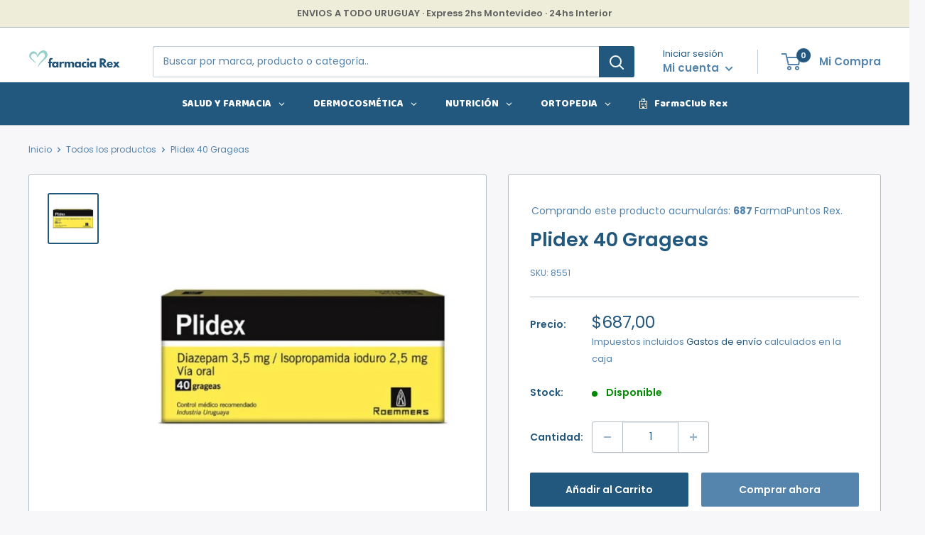

--- FILE ---
content_type: text/html; charset=utf-8
request_url: https://farmaciarex.uy/products/603526657
body_size: 60531
content:
<!doctype html>

<html class="no-js" lang="es">
  <head>


	<!-- Google Tag Manager -->
<script>(function(w,d,s,l,i){w[l]=w[l]||[];w[l].push({'gtm.start':
new Date().getTime(),event:'gtm.js'});var f=d.getElementsByTagName(s)[0],
j=d.createElement(s),dl=l!='dataLayer'?'&l='+l:'';j.async=true;j.src=
'https://www.googletagmanager.com/gtm.js?id='+i+dl;f.parentNode.insertBefore(j,f);
})(window,document,'script','dataLayer','GTM-WFVB7N2M');</script>
<!-- End Google Tag Manager -->
    <!-- Added by AVADA SEO Suite -->
	
	<!-- /Added by AVADA SEO Suite -->
    <meta charset="utf-8">
  
    <meta name="viewport" content="width=device-width, initial-scale=1.0, height=device-height, minimum-scale=1.0, maximum-scale=1.0">
    <meta name="theme-color" content="#22577e"><title>Plidex 40 Grageas | Farmacia Rex</title><meta name="description" content="Farmacia Rex | Comprá Plidex 40 Grageas al precio más bajo de Uruguay. Envíos express 2hs montevideo e interior. Comprá online."><link rel="canonical" href="https://farmaciarex.uy/products/603526657"><link rel="shortcut icon" href="//farmaciarex.uy/cdn/shop/files/FAVICON_FARMACIA_REX_96_x_96_px_96x96.png?v=1639675863" type="image/png"><link rel="preload" as="style" href="//farmaciarex.uy/cdn/shop/t/18/assets/theme.aio.min.css?v=57606176437798772891646080823">
    <link rel="preload" as="script" href="//farmaciarex.uy/cdn/shop/t/18/assets/theme.aio.min.js?v=168361073473473520991646080824">
    <link rel="preconnect" href="https://cdn.shopify.com">
    <link rel="preconnect" href="https://fonts.shopifycdn.com">
    <link rel="dns-prefetch" href="https://productreviews.shopifycdn.com">
    <link rel="dns-prefetch" href="https://ajax.googleapis.com">
    <link rel="dns-prefetch" href="https://maps.googleapis.com">
    <link rel="dns-prefetch" href="https://maps.gstatic.com">

    <meta property="og:type" content="product">
  <meta property="og:title" content="Plidex 40 Grageas"><meta property="og:image" content="http://farmaciarex.uy/cdn/shop/products/D_657120-MLU49524302463_032022-B_3d00a52b-e080-4c83-8840-f1f8649cccc6.jpg?v=1648668852">
    <meta property="og:image:secure_url" content="https://farmaciarex.uy/cdn/shop/products/D_657120-MLU49524302463_032022-B_3d00a52b-e080-4c83-8840-f1f8649cccc6.jpg?v=1648668852">
    <meta property="og:image:width" content="800">
    <meta property="og:image:height" content="800"><meta property="product:price:amount" content="687,00">
  <meta property="product:price:currency" content="UYU"><meta property="og:description" content="Plidex 40 Grageas"><meta property="og:url" content="https://farmaciarex.uy/products/603526657">
<meta property="og:site_name" content="Farmacia Rex"><meta name="twitter:card" content="summary"><meta name="twitter:title" content="Plidex 40 Grageas">
  <meta name="twitter:description" content="Plidex 40 Grageas">
  <meta name="twitter:image" content="https://farmaciarex.uy/cdn/shop/products/D_657120-MLU49524302463_032022-B_3d00a52b-e080-4c83-8840-f1f8649cccc6_600x600_crop_center.jpg?v=1648668852">
    <link rel="preload" href="//farmaciarex.uy/cdn/fonts/poppins/poppins_n6.aa29d4918bc243723d56b59572e18228ed0786f6.woff2" as="font" type="font/woff2" crossorigin><link rel="preload" href="//farmaciarex.uy/cdn/fonts/poppins/poppins_n4.0ba78fa5af9b0e1a374041b3ceaadf0a43b41362.woff2" as="font" type="font/woff2" crossorigin><style>
  @font-face {
  font-family: Poppins;
  font-weight: 600;
  font-style: normal;
  font-display: swap;
  src: url("//farmaciarex.uy/cdn/fonts/poppins/poppins_n6.aa29d4918bc243723d56b59572e18228ed0786f6.woff2") format("woff2"),
       url("//farmaciarex.uy/cdn/fonts/poppins/poppins_n6.5f815d845fe073750885d5b7e619ee00e8111208.woff") format("woff");
}

  @font-face {
  font-family: Poppins;
  font-weight: 400;
  font-style: normal;
  font-display: swap;
  src: url("//farmaciarex.uy/cdn/fonts/poppins/poppins_n4.0ba78fa5af9b0e1a374041b3ceaadf0a43b41362.woff2") format("woff2"),
       url("//farmaciarex.uy/cdn/fonts/poppins/poppins_n4.214741a72ff2596839fc9760ee7a770386cf16ca.woff") format("woff");
}

@font-face {
  font-family: Poppins;
  font-weight: 600;
  font-style: normal;
  font-display: swap;
  src: url("//farmaciarex.uy/cdn/fonts/poppins/poppins_n6.aa29d4918bc243723d56b59572e18228ed0786f6.woff2") format("woff2"),
       url("//farmaciarex.uy/cdn/fonts/poppins/poppins_n6.5f815d845fe073750885d5b7e619ee00e8111208.woff") format("woff");
}

@font-face {
  font-family: Poppins;
  font-weight: 600;
  font-style: italic;
  font-display: swap;
  src: url("//farmaciarex.uy/cdn/fonts/poppins/poppins_i6.bb8044d6203f492888d626dafda3c2999253e8e9.woff2") format("woff2"),
       url("//farmaciarex.uy/cdn/fonts/poppins/poppins_i6.e233dec1a61b1e7dead9f920159eda42280a02c3.woff") format("woff");
}


  @font-face {
  font-family: Poppins;
  font-weight: 700;
  font-style: normal;
  font-display: swap;
  src: url("//farmaciarex.uy/cdn/fonts/poppins/poppins_n7.56758dcf284489feb014a026f3727f2f20a54626.woff2") format("woff2"),
       url("//farmaciarex.uy/cdn/fonts/poppins/poppins_n7.f34f55d9b3d3205d2cd6f64955ff4b36f0cfd8da.woff") format("woff");
}

  @font-face {
  font-family: Poppins;
  font-weight: 400;
  font-style: italic;
  font-display: swap;
  src: url("//farmaciarex.uy/cdn/fonts/poppins/poppins_i4.846ad1e22474f856bd6b81ba4585a60799a9f5d2.woff2") format("woff2"),
       url("//farmaciarex.uy/cdn/fonts/poppins/poppins_i4.56b43284e8b52fc64c1fd271f289a39e8477e9ec.woff") format("woff");
}

  @font-face {
  font-family: Poppins;
  font-weight: 700;
  font-style: italic;
  font-display: swap;
  src: url("//farmaciarex.uy/cdn/fonts/poppins/poppins_i7.42fd71da11e9d101e1e6c7932199f925f9eea42d.woff2") format("woff2"),
       url("//farmaciarex.uy/cdn/fonts/poppins/poppins_i7.ec8499dbd7616004e21155106d13837fff4cf556.woff") format("woff");
}


  :root {
    --default-text-font-size : 15px;
    --base-text-font-size    : 14px;
    --heading-font-family    : Poppins, sans-serif;
    --heading-font-weight    : 600;
    --heading-font-style     : normal;
    --text-font-family       : Poppins, sans-serif;
    --text-font-weight       : 400;
    --text-font-style        : normal;
    --text-font-bolder-weight: 600;
    --text-link-decoration   : underline;

    --text-color               : #5584ac;
    --text-color-rgb           : 85, 132, 172;
    --heading-color            : #22577e;
    --border-color             : #b5bdc4;
    --border-color-rgb         : 181, 189, 196;
    --form-border-color        : #a7b0b9;
    --accent-color             : #22577e;
    --accent-color-rgb         : 34, 87, 126;
    --link-color               : #22577e;
    --link-color-hover         : #122d42;
    --background               : #f7f7fa;
    --secondary-background     : #ffffff;
    --secondary-background-rgb : 255, 255, 255;
    --accent-background        : rgba(34, 87, 126, 0.08);

    --input-background: #ffffff;

    --error-color       : #f71b1b;
    --error-background  : rgba(247, 27, 27, 0.07);
    --success-color     : #48b448;
    --success-background: rgba(72, 180, 72, 0.11);

    --primary-button-background      : #22577e;
    --primary-button-background-rgb  : 34, 87, 126;
    --primary-button-text-color      : #ffffff;
    --secondary-button-background    : #5584ac;
    --secondary-button-background-rgb: 85, 132, 172;
    --secondary-button-text-color    : #ffffff;

    --header-background      : #ffffff;
    --header-text-color      : #5584ac;
    --header-light-text-color: #22577e;
    --header-border-color    : rgba(34, 87, 126, 0.3);
    --header-accent-color    : #22577e;

    --footer-background-color:    #ffffff;
    --footer-heading-text-color:  #22577e;
    --footer-body-text-color:     #616161;
    --footer-body-text-color-rgb: 97, 97, 97;
    --footer-accent-color:        #22577e;
    --footer-accent-color-rgb:    34, 87, 126;
    --footer-border:              none;
    
    --flickity-arrow-color: #7c8a97;--product-on-sale-accent           : #680989;
    --product-on-sale-accent-rgb       : 104, 9, 137;
    --product-on-sale-color            : #ffffff;
    --product-in-stock-color           : #008a00;
    --product-low-stock-color          : #ee0000;
    --product-sold-out-color           : #d1d1d4;
    --product-custom-label-1-background: #ff6128;
    --product-custom-label-1-color     : #ffffff;
    --product-custom-label-2-background: #a95ebe;
    --product-custom-label-2-color     : #ffffff;
    --product-review-star-color        : #ffb647;

    --mobile-container-gutter : 20px;
    --desktop-container-gutter: 40px;

    /* Shopify related variables */
    --payment-terms-background-color: #f7f7fa;
  }
</style>

<script>
  // IE11 does not have support for CSS variables, so we have to polyfill them
  if (!(((window || {}).CSS || {}).supports && window.CSS.supports('(--a: 0)'))) {
    const script = document.createElement('script');
    script.type = 'text/javascript';
    script.src = 'https://cdn.jsdelivr.net/npm/css-vars-ponyfill@2';
    script.onload = function() {
      cssVars({});
    };

    document.getElementsByTagName('head')[0].appendChild(script);
  }
</script>


    <script>window.nfecShopVersion = '1645460747';window.nfecJsVersion = '449365';window.nfecCVersion = 73522</script>

  <!-- Avada Email Marketing Script -->
 

<script>window.AVADA_EM_POPUP_CACHE = 1646389712558;window.AVADA_EM_PUSH_CACHE = 1646538666232;window.AVADA_EM_PUSH_ENABLED = true;</script>








        <script>
            const date = new Date();
            window.AVADA_EM = window.AVADA_EM || {};
            window.AVADA_EM.template = "product";
            window.AVADA_EM.shopId = 'BSanVmaMrIfeUcA55H4b';
            const params = new URL(document.location).searchParams;
            if (params.get('_avde') && params.get('redirectUrl')) {
              window.location.replace(params.get('redirectUrl'));
            }
            window.AVADA_EM.isTrackingEnabled = false;
            window.AVADA_EM.cart = {"note":null,"attributes":{},"original_total_price":0,"total_price":0,"total_discount":0,"total_weight":0.0,"item_count":0,"items":[],"requires_shipping":false,"currency":"UYU","items_subtotal_price":0,"cart_level_discount_applications":[],"checkout_charge_amount":0};
        </script>
  <!-- /Avada Email Marketing Script -->

<script>window.performance && window.performance.mark && window.performance.mark('shopify.content_for_header.start');</script><meta name="google-site-verification" content="9pkoNTJAOvwXR5prFS7jQu0KMk4pAjK_276L4bwFDMQ">
<meta name="google-site-verification" content="ynn30KhGlGBIbG986_r89OnXhe2lOyaFBbXK1DesDK0">
<meta name="facebook-domain-verification" content="qdm1godgs6ti5mibz1gkxneghlht52">
<meta name="facebook-domain-verification" content="v5z1omzr899obcee6m5f1vkrt62qx9">
<meta id="shopify-digital-wallet" name="shopify-digital-wallet" content="/55265460260/digital_wallets/dialog">
<meta name="shopify-checkout-api-token" content="b56013269c566def54627e6340a7a536">
<meta id="in-context-paypal-metadata" data-shop-id="55265460260" data-venmo-supported="false" data-environment="production" data-locale="es_ES" data-paypal-v4="true" data-currency="UYU">
<link rel="alternate" type="application/json+oembed" href="https://farmaciarex.uy/products/603526657.oembed">
<script async="async" src="/checkouts/internal/preloads.js?locale=es-UY"></script>
<script id="shopify-features" type="application/json">{"accessToken":"b56013269c566def54627e6340a7a536","betas":["rich-media-storefront-analytics"],"domain":"farmaciarex.uy","predictiveSearch":true,"shopId":55265460260,"locale":"es"}</script>
<script>var Shopify = Shopify || {};
Shopify.shop = "farma-rex.myshopify.com";
Shopify.locale = "es";
Shopify.currency = {"active":"UYU","rate":"1.0"};
Shopify.country = "UY";
Shopify.theme = {"name":"Farmacia Rex - Warehouse ","id":121957089316,"schema_name":"Warehouse","schema_version":"2.5.3","theme_store_id":871,"role":"main"};
Shopify.theme.handle = "null";
Shopify.theme.style = {"id":null,"handle":null};
Shopify.cdnHost = "farmaciarex.uy/cdn";
Shopify.routes = Shopify.routes || {};
Shopify.routes.root = "/";</script>
<script type="module">!function(o){(o.Shopify=o.Shopify||{}).modules=!0}(window);</script>
<script>!function(o){function n(){var o=[];function n(){o.push(Array.prototype.slice.apply(arguments))}return n.q=o,n}var t=o.Shopify=o.Shopify||{};t.loadFeatures=n(),t.autoloadFeatures=n()}(window);</script>
<script id="shop-js-analytics" type="application/json">{"pageType":"product"}</script>
<script defer="defer" async type="module" src="//farmaciarex.uy/cdn/shopifycloud/shop-js/modules/v2/client.init-shop-cart-sync_CvZOh8Af.es.esm.js"></script>
<script defer="defer" async type="module" src="//farmaciarex.uy/cdn/shopifycloud/shop-js/modules/v2/chunk.common_3Rxs6Qxh.esm.js"></script>
<script type="module">
  await import("//farmaciarex.uy/cdn/shopifycloud/shop-js/modules/v2/client.init-shop-cart-sync_CvZOh8Af.es.esm.js");
await import("//farmaciarex.uy/cdn/shopifycloud/shop-js/modules/v2/chunk.common_3Rxs6Qxh.esm.js");

  window.Shopify.SignInWithShop?.initShopCartSync?.({"fedCMEnabled":true,"windoidEnabled":true});

</script>
<script>(function() {
  var isLoaded = false;
  function asyncLoad() {
    if (isLoaded) return;
    isLoaded = true;
    var urls = ["https:\/\/cdn.jsdelivr.net\/gh\/apphq\/slidecart-dist@master\/slidecarthq-forward.js?4\u0026shop=farma-rex.myshopify.com","\/\/social-login.oxiapps.com\/api\/init?vt=104\u0026shop=farma-rex.myshopify.com","https:\/\/seo.apps.avada.io\/scripttag\/avada-seo-installed.js?shop=farma-rex.myshopify.com","https:\/\/cdn1.avada.io\/flying-pages\/module.js?shop=farma-rex.myshopify.com","https:\/\/shy.elfsight.com\/p\/platform.js?shop=farma-rex.myshopify.com","https:\/\/deliverytimer.herokuapp.com\/deliverrytimer.js?shop=farma-rex.myshopify.com","https:\/\/app.carti.io\/js\/carti.js?shop=farma-rex.myshopify.com","https:\/\/cdn.shopify.com\/s\/files\/1\/0552\/6546\/0260\/t\/18\/assets\/loy_55265460260.js?v=1734300738\u0026shop=farma-rex.myshopify.com","https:\/\/cdn.hextom.com\/js\/ultimatesalesboost.js?shop=farma-rex.myshopify.com"];
    for (var i = 0; i < urls.length; i++) {
      var s = document.createElement('script');
      if ((!1741336243632 || Date.now() < 1741336243632) &&
      (!window.AVADA_SPEED_BLACKLIST || window.AVADA_SPEED_BLACKLIST.some(pattern => pattern.test(s))) &&
      (!window.AVADA_SPEED_WHITELIST || window.AVADA_SPEED_WHITELIST.every(pattern => !pattern.test(s)))) s.type = 'lightJs'; else s.type = 'text/javascript';
      s.async = true;
      s.src = urls[i];
      var x = document.getElementsByTagName('script')[0];
      x.parentNode.insertBefore(s, x);
    }
  };
  if(window.attachEvent) {
    window.attachEvent('onload', asyncLoad);
  } else {
    window.addEventListener('load', asyncLoad, false);
  }
})();</script>
<script id="__st">var __st={"a":55265460260,"offset":-10800,"reqid":"f3675297-dc61-49a6-a7eb-31f4a87bd1f4-1768664890","pageurl":"farmaciarex.uy\/products\/603526657","u":"177a7e18fa7d","p":"product","rtyp":"product","rid":6875255898148};</script>
<script>window.ShopifyPaypalV4VisibilityTracking = true;</script>
<script id="captcha-bootstrap">!function(){'use strict';const t='contact',e='account',n='new_comment',o=[[t,t],['blogs',n],['comments',n],[t,'customer']],c=[[e,'customer_login'],[e,'guest_login'],[e,'recover_customer_password'],[e,'create_customer']],r=t=>t.map((([t,e])=>`form[action*='/${t}']:not([data-nocaptcha='true']) input[name='form_type'][value='${e}']`)).join(','),a=t=>()=>t?[...document.querySelectorAll(t)].map((t=>t.form)):[];function s(){const t=[...o],e=r(t);return a(e)}const i='password',u='form_key',d=['recaptcha-v3-token','g-recaptcha-response','h-captcha-response',i],f=()=>{try{return window.sessionStorage}catch{return}},m='__shopify_v',_=t=>t.elements[u];function p(t,e,n=!1){try{const o=window.sessionStorage,c=JSON.parse(o.getItem(e)),{data:r}=function(t){const{data:e,action:n}=t;return t[m]||n?{data:e,action:n}:{data:t,action:n}}(c);for(const[e,n]of Object.entries(r))t.elements[e]&&(t.elements[e].value=n);n&&o.removeItem(e)}catch(o){console.error('form repopulation failed',{error:o})}}const l='form_type',E='cptcha';function T(t){t.dataset[E]=!0}const w=window,h=w.document,L='Shopify',v='ce_forms',y='captcha';let A=!1;((t,e)=>{const n=(g='f06e6c50-85a8-45c8-87d0-21a2b65856fe',I='https://cdn.shopify.com/shopifycloud/storefront-forms-hcaptcha/ce_storefront_forms_captcha_hcaptcha.v1.5.2.iife.js',D={infoText:'Protegido por hCaptcha',privacyText:'Privacidad',termsText:'Términos'},(t,e,n)=>{const o=w[L][v],c=o.bindForm;if(c)return c(t,g,e,D).then(n);var r;o.q.push([[t,g,e,D],n]),r=I,A||(h.body.append(Object.assign(h.createElement('script'),{id:'captcha-provider',async:!0,src:r})),A=!0)});var g,I,D;w[L]=w[L]||{},w[L][v]=w[L][v]||{},w[L][v].q=[],w[L][y]=w[L][y]||{},w[L][y].protect=function(t,e){n(t,void 0,e),T(t)},Object.freeze(w[L][y]),function(t,e,n,w,h,L){const[v,y,A,g]=function(t,e,n){const i=e?o:[],u=t?c:[],d=[...i,...u],f=r(d),m=r(i),_=r(d.filter((([t,e])=>n.includes(e))));return[a(f),a(m),a(_),s()]}(w,h,L),I=t=>{const e=t.target;return e instanceof HTMLFormElement?e:e&&e.form},D=t=>v().includes(t);t.addEventListener('submit',(t=>{const e=I(t);if(!e)return;const n=D(e)&&!e.dataset.hcaptchaBound&&!e.dataset.recaptchaBound,o=_(e),c=g().includes(e)&&(!o||!o.value);(n||c)&&t.preventDefault(),c&&!n&&(function(t){try{if(!f())return;!function(t){const e=f();if(!e)return;const n=_(t);if(!n)return;const o=n.value;o&&e.removeItem(o)}(t);const e=Array.from(Array(32),(()=>Math.random().toString(36)[2])).join('');!function(t,e){_(t)||t.append(Object.assign(document.createElement('input'),{type:'hidden',name:u})),t.elements[u].value=e}(t,e),function(t,e){const n=f();if(!n)return;const o=[...t.querySelectorAll(`input[type='${i}']`)].map((({name:t})=>t)),c=[...d,...o],r={};for(const[a,s]of new FormData(t).entries())c.includes(a)||(r[a]=s);n.setItem(e,JSON.stringify({[m]:1,action:t.action,data:r}))}(t,e)}catch(e){console.error('failed to persist form',e)}}(e),e.submit())}));const S=(t,e)=>{t&&!t.dataset[E]&&(n(t,e.some((e=>e===t))),T(t))};for(const o of['focusin','change'])t.addEventListener(o,(t=>{const e=I(t);D(e)&&S(e,y())}));const B=e.get('form_key'),M=e.get(l),P=B&&M;t.addEventListener('DOMContentLoaded',(()=>{const t=y();if(P)for(const e of t)e.elements[l].value===M&&p(e,B);[...new Set([...A(),...v().filter((t=>'true'===t.dataset.shopifyCaptcha))])].forEach((e=>S(e,t)))}))}(h,new URLSearchParams(w.location.search),n,t,e,['guest_login'])})(!0,!0)}();</script>
<script integrity="sha256-4kQ18oKyAcykRKYeNunJcIwy7WH5gtpwJnB7kiuLZ1E=" data-source-attribution="shopify.loadfeatures" defer="defer" src="//farmaciarex.uy/cdn/shopifycloud/storefront/assets/storefront/load_feature-a0a9edcb.js" crossorigin="anonymous"></script>
<script data-source-attribution="shopify.dynamic_checkout.dynamic.init">var Shopify=Shopify||{};Shopify.PaymentButton=Shopify.PaymentButton||{isStorefrontPortableWallets:!0,init:function(){window.Shopify.PaymentButton.init=function(){};var t=document.createElement("script");t.src="https://farmaciarex.uy/cdn/shopifycloud/portable-wallets/latest/portable-wallets.es.js",t.type="module",document.head.appendChild(t)}};
</script>
<script data-source-attribution="shopify.dynamic_checkout.buyer_consent">
  function portableWalletsHideBuyerConsent(e){var t=document.getElementById("shopify-buyer-consent"),n=document.getElementById("shopify-subscription-policy-button");t&&n&&(t.classList.add("hidden"),t.setAttribute("aria-hidden","true"),n.removeEventListener("click",e))}function portableWalletsShowBuyerConsent(e){var t=document.getElementById("shopify-buyer-consent"),n=document.getElementById("shopify-subscription-policy-button");t&&n&&(t.classList.remove("hidden"),t.removeAttribute("aria-hidden"),n.addEventListener("click",e))}window.Shopify?.PaymentButton&&(window.Shopify.PaymentButton.hideBuyerConsent=portableWalletsHideBuyerConsent,window.Shopify.PaymentButton.showBuyerConsent=portableWalletsShowBuyerConsent);
</script>
<script>
  function portableWalletsCleanup(e){e&&e.src&&console.error("Failed to load portable wallets script "+e.src);var t=document.querySelectorAll("shopify-accelerated-checkout .shopify-payment-button__skeleton, shopify-accelerated-checkout-cart .wallet-cart-button__skeleton"),e=document.getElementById("shopify-buyer-consent");for(let e=0;e<t.length;e++)t[e].remove();e&&e.remove()}function portableWalletsNotLoadedAsModule(e){e instanceof ErrorEvent&&"string"==typeof e.message&&e.message.includes("import.meta")&&"string"==typeof e.filename&&e.filename.includes("portable-wallets")&&(window.removeEventListener("error",portableWalletsNotLoadedAsModule),window.Shopify.PaymentButton.failedToLoad=e,"loading"===document.readyState?document.addEventListener("DOMContentLoaded",window.Shopify.PaymentButton.init):window.Shopify.PaymentButton.init())}window.addEventListener("error",portableWalletsNotLoadedAsModule);
</script>

<script type="module" src="https://farmaciarex.uy/cdn/shopifycloud/portable-wallets/latest/portable-wallets.es.js" onError="portableWalletsCleanup(this)" crossorigin="anonymous"></script>
<script nomodule>
  document.addEventListener("DOMContentLoaded", portableWalletsCleanup);
</script>

<link id="shopify-accelerated-checkout-styles" rel="stylesheet" media="screen" href="https://farmaciarex.uy/cdn/shopifycloud/portable-wallets/latest/accelerated-checkout-backwards-compat.css" crossorigin="anonymous">
<style id="shopify-accelerated-checkout-cart">
        #shopify-buyer-consent {
  margin-top: 1em;
  display: inline-block;
  width: 100%;
}

#shopify-buyer-consent.hidden {
  display: none;
}

#shopify-subscription-policy-button {
  background: none;
  border: none;
  padding: 0;
  text-decoration: underline;
  font-size: inherit;
  cursor: pointer;
}

#shopify-subscription-policy-button::before {
  box-shadow: none;
}

      </style>

<script>window.performance && window.performance.mark && window.performance.mark('shopify.content_for_header.end');</script>

    <link rel="stylesheet" href="//farmaciarex.uy/cdn/shop/t/18/assets/theme.css?v=97025562055768811631646898700">

    
  <script type="application/ld+json">
  {
    "@context": "http://schema.org",
    "@type": "Product",
    "offers": [{
          "@type": "Offer",
          "name": "Default Title",
          "availability":"https://schema.org/InStock",
          "price": 687.0,
          "priceCurrency": "UYU",
          "priceValidUntil": "2026-01-27","sku": "8551","url": "/products/603526657?variant=40115420200996"
        }
],
      "gtin13": "7730698158051",
      "productId": "7730698158051",
    "brand": {
      "name": "Farmacia Rex"
    },
    "name": "Plidex 40 Grageas",
    "description": "Plidex 40 Grageas",
    "category": "New",
    "url": "/products/603526657",
    "sku": "8551",
    "image": {
      "@type": "ImageObject",
      "url": "https://farmaciarex.uy/cdn/shop/products/D_657120-MLU49524302463_032022-B_3d00a52b-e080-4c83-8840-f1f8649cccc6_1024x.jpg?v=1648668852",
      "image": "https://farmaciarex.uy/cdn/shop/products/D_657120-MLU49524302463_032022-B_3d00a52b-e080-4c83-8840-f1f8649cccc6_1024x.jpg?v=1648668852",
      "name": "Plidex 40 Grageas",
      "width": "1024",
      "height": "1024"
    }
  }
  </script>



  <script type="application/ld+json">
  {
    "@context": "http://schema.org",
    "@type": "BreadcrumbList",
  "itemListElement": [{
      "@type": "ListItem",
      "position": 1,
      "name": "Inicio",
      "item": "https://farmaciarex.uy"
    },{
          "@type": "ListItem",
          "position": 2,
          "name": "Plidex 40 Grageas",
          "item": "https://farmaciarex.uy/products/603526657"
        }]
  }
  </script>


    <script>
      // This allows to expose several variables to the global scope, to be used in scripts
      window.theme = {
        pageType: "product",
        cartCount: 0,
        moneyFormat: "${{amount_with_comma_separator}}",
        moneyWithCurrencyFormat: "${{amount_with_comma_separator}} UYU",
        currencyCodeEnabled: false,
        showDiscount: true,
        discountMode: "percentage",
        searchMode: "product",
        searchUnavailableProducts: "show",
        cartType: "page"
      };

      window.routes = {
        rootUrl: "\/",
        rootUrlWithoutSlash: '',
        cartUrl: "\/cart",
        cartAddUrl: "\/cart\/add",
        cartChangeUrl: "\/cart\/change",
        searchUrl: "\/search",
        productRecommendationsUrl: "\/recommendations\/products"
      };

      window.languages = {
        productRegularPrice: "Precio habitual",
        productSalePrice: "Precio de venta",
        collectionOnSaleLabel: "Estás Ahorrando {{savings}}",
        productFormUnavailable: "No disponible",
        productFormAddToCart: "Añadir al Carrito",
        productFormSoldOut: "Agotado",
        productAdded: "El producto ha sido añadido al carrito",
        productAddedShort: "¡Añadido!",
        shippingEstimatorNoResults: "No se pudo encontrar envío para su dirección.",
        shippingEstimatorOneResult: "Hay una tarifa de envío para su dirección :",
        shippingEstimatorMultipleResults: "Hay {{count}} tarifas de envío para su dirección :",
        shippingEstimatorErrors: "Hay algunos errores :"
      };

      window.lazySizesConfig = {
        loadHidden: false,
        hFac: 0.8,
        expFactor: 3,
        customMedia: {
          '--phone': '(max-width: 640px)',
          '--tablet': '(min-width: 641px) and (max-width: 1023px)',
          '--lap': '(min-width: 1024px)'
        }
      };

      document.documentElement.className = document.documentElement.className.replace('no-js', 'js');
    </script><script src="//farmaciarex.uy/cdn/shop/t/18/assets/theme.js?v=32445933356298897511646080825" defer></script>
    <script src="//farmaciarex.uy/cdn/shop/t/18/assets/custom.aio.min.js?v=7558655417033605791646080803" defer></script><script>
        (function () {
          window.onpageshow = function() {
            // We force re-freshing the cart content onpageshow, as most browsers will serve a cache copy when hitting the
            // back button, which cause staled data
            document.documentElement.dispatchEvent(new CustomEvent('cart:refresh', {
              bubbles: true,
              detail: {scrollToTop: false}
            }));
          };
        })();
      </script><!-- SEO, JSON‑LD, Schema --> 
 
        
        

        
        
         <script type="text/javascript">
  //BOOSTER APPS COMMON JS CODE
  window.BoosterApps = window.BoosterApps || {};
  window.BoosterApps.common = window.BoosterApps.common || {};
  window.BoosterApps.common.shop = {
    permanent_domain: 'farma-rex.myshopify.com',
    currency: "UYU",
    money_format: "${{amount_with_comma_separator}}",
    id: 55265460260
  };
  

  window.BoosterApps.common.template = 'product';
  window.BoosterApps.common.cart = {};
  window.BoosterApps.common.vapid_public_key = "BO5RJ2FA8w6MW2Qt1_MKSFtoVpVjUMLYkHb2arb7zZxEaYGTMuLvmZGabSHj8q0EwlzLWBAcAU_0z-z9Xps8kF8=";
  window.BoosterApps.global_config = {"asset_urls":{"loy":{"api_js":"https:\/\/cdn.shopify.com\/s\/files\/1\/0194\/1736\/6592\/t\/1\/assets\/ba_rivo_api.js?v=1764090844","lp_js":"https:\/\/cdn.shopify.com\/s\/files\/1\/0194\/1736\/6592\/t\/1\/assets\/ba_rivo_lp.js?v=1764090843","lp_css":"https:\/\/cdn.shopify.com\/s\/files\/1\/0194\/1736\/6592\/t\/1\/assets\/ba_rivo_lp.css?v=1763487440","profile_js":"https:\/\/cdn.shopify.com\/s\/files\/1\/0194\/1736\/6592\/t\/1\/assets\/ba_rivo_profile.js?v=1764090842","profile_css":"https:\/\/cdn.shopify.com\/s\/files\/1\/0194\/1736\/6592\/t\/1\/assets\/ba_rivo_profile.css?v=1765147386","init_js":"https:\/\/cdn.shopify.com\/s\/files\/1\/0194\/1736\/6592\/t\/1\/assets\/ba_loy_init.js?v=1764090841","referrals_js":"https:\/\/cdn.shopify.com\/s\/files\/1\/0194\/1736\/6592\/t\/1\/assets\/ba_loy_referrals.js?v=1764090845","referrals_css":"https:\/\/cdn.shopify.com\/s\/files\/1\/0194\/1736\/6592\/t\/1\/assets\/ba_loy_referrals.css?v=1700287043","widget_js":"https:\/\/cdn.shopify.com\/s\/files\/1\/0037\/2110\/1430\/t\/963\/assets\/ba_loy_widget.js?v=1728252181","widget_css":"https:\/\/cdn.shopify.com\/s\/files\/1\/0194\/1736\/6592\/t\/1\/assets\/ba_loy_widget.css?v=1692840875","page_init_js":"https:\/\/cdn.shopify.com\/s\/files\/1\/0194\/1736\/6592\/t\/1\/assets\/ba_loy_page_init.js?v=1711433130","page_widget_js":"https:\/\/cdn.shopify.com\/s\/files\/1\/0194\/1736\/6592\/t\/1\/assets\/ba_loy_page_widget.js?v=1711432435","page_widget_css":"https:\/\/cdn.shopify.com\/s\/files\/1\/0194\/1736\/6592\/t\/1\/assets\/ba_loy_page.css?v=1693059047","page_preview_js":null,"app_proxy_applications_js":"https:\/\/cdn.shopify.com\/s\/files\/1\/0194\/1736\/6592\/t\/1\/assets\/app_proxy_application.js?v=1708835151"},"forms":{"init_js":"https:\/\/cdn.shopify.com\/s\/files\/1\/0194\/1736\/6592\/t\/1\/assets\/ba_forms_init.js?v=1711433134","widget_js":"https:\/\/cdn.shopify.com\/s\/files\/1\/0194\/1736\/6592\/t\/1\/assets\/ba_forms_widget.js?v=1711433135","forms_css":"https:\/\/cdn.shopify.com\/s\/files\/1\/0194\/1736\/6592\/t\/1\/assets\/ba_forms.css?v=1691714518"},"global":{"helper_js":"https:\/\/cdn.shopify.com\/s\/files\/1\/0194\/1736\/6592\/t\/1\/assets\/ba_tracking.js?v=1764090840"}},"proxy_paths":{"loy":"\/apps\/ba-loy","app_metrics":"\/apps\/ba-loy\/app_metrics"},"aat":["loy"],"pv":false,"sts":false,"bam":true,"batc":false,"fetch_url_to_string":false,"base_money_format":"${{amount_with_comma_separator}}","online_store_version":2,"loy_js_api_enabled":false,"hide_console_ad":false,"shopify_markets_enabled":false,"google_client_id":"105612801293-i27f7uh4jfd7tajl14hqbqlvd6dr5psc.apps.googleusercontent.com","multipass_v_token":false,"clear_latest_order_cache":false,"shop":{"id":55265460260,"name":"Farmacia Rex","domain":"farmaciarex.uy"},"theme_extension_local_assets":false};



    window.BoosterApps.pu_config = {"push_prompt_cover_enabled":false,"push_prompt_cover_title":"One small step","push_prompt_cover_message":"Allow your browser to receive notifications","subscription_plan_exceeded_limits":false};

    window.BoosterApps.widgets_config = {"id":13917,"active":false,"frequency_limit_amount":2,"frequency_limit_time_unit":"days","background_image":{"position":"none"},"initial_state":{"body":"Sign up and unlock your instant discount","title":"Get 10% off your order","cta_text":"Claim Discount","show_email":true,"action_text":"Saving...","footer_text":"You are signing up to receive communication via email and can unsubscribe at any time.","dismiss_text":"No thanks","email_placeholder":"Email Address","phone_placeholder":"Phone Number","show_phone_number":false},"success_state":{"body":"Thanks for subscribing. Copy your discount code and apply to your next order.","title":"Discount Unlocked 🎉","cta_text":"Continue shopping","cta_action":"dismiss"},"closed_state":{"action":"close_widget","font_size":"20","action_text":"GET 10% OFF","display_offset":"300","display_position":"left"},"error_state":{"submit_error":"Sorry, please try again later","invalid_email":"Please enter valid email address!","error_subscribing":"Error subscribing, try again later","already_registered":"You have already registered","invalid_phone_number":"Please enter valid phone number!"},"trigger":{"delay":0},"colors":{"link_color":"#4FC3F7","sticky_bar_bg":"#C62828","cta_font_color":"#fff","body_font_color":"#000","sticky_bar_text":"#fff","background_color":"#fff","error_background":"#ffdede","error_text_color":"#ff2626","title_font_color":"#000","footer_font_color":"#bbb","dismiss_font_color":"#bbb","cta_background_color":"#000","sticky_coupon_bar_bg":"#286ef8","sticky_coupon_bar_text":"#fff"},"sticky_coupon_bar":{},"display_style":{"font":"Arial","size":"regular","align":"center"},"dismissable":true,"has_background":false,"opt_in_channels":["email"],"rules":[],"widget_css":".powered_by_rivo{\n  display: block;\n}\n.ba_widget_main_design {\n  background: #fff;\n}\n.ba_widget_content{text-align: center}\n.ba_widget_parent{\n  font-family: Arial;\n}\n.ba_widget_parent.background{\n}\n.ba_widget_left_content{\n}\n.ba_widget_right_content{\n}\n#ba_widget_cta_button:disabled{\n  background: #000cc;\n}\n#ba_widget_cta_button{\n  background: #000;\n  color: #fff;\n}\n#ba_widget_cta_button:after {\n  background: #000e0;\n}\n.ba_initial_state_title, .ba_success_state_title{\n  color: #000;\n}\n.ba_initial_state_body, .ba_success_state_body{\n  color: #000;\n}\n.ba_initial_state_dismiss_text{\n  color: #bbb;\n}\n.ba_initial_state_footer_text, .ba_initial_state_sms_agreement{\n  color: #bbb;\n}\n.ba_widget_error{\n  color: #ff2626;\n  background: #ffdede;\n}\n.ba_link_color{\n  color: #4FC3F7;\n}\n","custom_css":null,"logo":null};


  
    if (window.BoosterApps.common.template == 'product'){
      window.BoosterApps.common.product = {
        id: 6875255898148, price: 68700, handle: "603526657", tags: ["Otros","Roemmers"],
        available: true, title: "Plidex 40 Grageas", variants: [{"id":40115420200996,"title":"Default Title","option1":"Default Title","option2":null,"option3":null,"sku":"8551","requires_shipping":true,"taxable":true,"featured_image":null,"available":true,"name":"Plidex 40 Grageas","public_title":null,"options":["Default Title"],"price":68700,"weight":0,"compare_at_price":null,"inventory_management":"shopify","barcode":"7730698158051","requires_selling_plan":false,"selling_plan_allocations":[]}]
      };
      window.BoosterApps.common.product.review_data = null;
    }
  

</script>


<script type="text/javascript">
  !function(e){var t={};function r(n){if(t[n])return t[n].exports;var o=t[n]={i:n,l:!1,exports:{}};return e[n].call(o.exports,o,o.exports,r),o.l=!0,o.exports}r.m=e,r.c=t,r.d=function(e,t,n){r.o(e,t)||Object.defineProperty(e,t,{enumerable:!0,get:n})},r.r=function(e){"undefined"!==typeof Symbol&&Symbol.toStringTag&&Object.defineProperty(e,Symbol.toStringTag,{value:"Module"}),Object.defineProperty(e,"__esModule",{value:!0})},r.t=function(e,t){if(1&t&&(e=r(e)),8&t)return e;if(4&t&&"object"===typeof e&&e&&e.__esModule)return e;var n=Object.create(null);if(r.r(n),Object.defineProperty(n,"default",{enumerable:!0,value:e}),2&t&&"string"!=typeof e)for(var o in e)r.d(n,o,function(t){return e[t]}.bind(null,o));return n},r.n=function(e){var t=e&&e.__esModule?function(){return e.default}:function(){return e};return r.d(t,"a",t),t},r.o=function(e,t){return Object.prototype.hasOwnProperty.call(e,t)},r.p="https://recover.rivo.io/packs/",r(r.s=62)}({62:function(e,t){}});
//# sourceMappingURL=application-262975fb45d60e60154c.js.map

  //Global snippet for Booster Apps
  //this is updated automatically - do not edit manually.

  function loadScript(src, defer, done) {
    var js = document.createElement('script');
    js.src = src;
    js.defer = defer;
    js.onload = function(){done();};
    js.onerror = function(){
      done(new Error('Failed to load script ' + src));
    };
    document.head.appendChild(js);
  }

  function browserSupportsAllFeatures() {
    return window.Promise && window.fetch && window.Symbol;
  }

  if (browserSupportsAllFeatures()) {
    main();
  } else {
    loadScript('https://polyfill-fastly.net/v3/polyfill.min.js?features=Promise,fetch', true, main);
  }

  function loadAppScripts(){



      loadScript(window.BoosterApps.global_config.asset_urls.pu.init_js, true, function(){});

      loadScript(window.BoosterApps.global_config.asset_urls.widgets.init_js, true, function(){});
  }

  function main(err) {
    //isolate the scope
    loadScript(window.BoosterApps.global_config.asset_urls.global.helper_js, false, loadAppScripts);
  }
</script>



<!-- BeginConsistentCartAddon -->  <script>    Shopify.customer_logged_in = false ;  Shopify.customer_email = "" ;  Shopify.log_uuids = true;    </script>  <!-- EndConsistentCartAddon -->
<script src="//farmaciarex.uy/cdn/shop/t/18/assets/flagBs.js?v=119002448183918949901646080806" async="async"></script>
<script>
    let es_lan_s = 'es_default_es';
  	let es_lan_j = {"es_default":{"is_enabled":0,"content_html":"\u003cp\u003e🚚 Free Shipping to {flag} \u003cstrong\u003e{country}\u003c\/strong\u003e\u003cbr\u003e✅ Expected Delivery Date \u003cstrong\u003e{delivery_date_min} - {delivery_date_max}\u003c\/strong\u003e\u003c\/p\u003e","position":"0,0,0,0","date_filer":"","date_lang":"es","determine_template_id":1,"deliveryTime":"0,3","weekday":"1,1,1,1,1,1,1","cart_l":"Estimated between","cart_date_t":0,"collection_l":"Arrives","mode":3,"i_s_cart":false,"i_s_collection":false,"i_s_p_c":false,"t_align":"left;","ts":{"it_h":14,"it_m":0,"it_f":0,"it_z":"-3"},"calendar":{"m_abbreviation":["ene","feb","mar","abr","mayo","jun","jul","ago","sep","oct","nov","dic"],"c_full_text":["lunes","martes","miércoles","jueves","viernes","sábado","domingo"]},"timeformats":["Hrs","Mins","Segs","horas","minutos","segundos","horas","minutos","segundos","H","M","S"],"o_f_s_content":"","country":{"uy":"3,3"}}};
    let es_lan = es_lan_j[es_lan_s];

    let es_sd = {"is_enabled":0,"content_html":"\u003cp\u003e🚚 Free Shipping to {flag} \u003cstrong\u003e{country}\u003c\/strong\u003e\u003cbr\u003e✅ Expected Delivery Date \u003cstrong\u003e{delivery_date_min} - {delivery_date_max}\u003c\/strong\u003e\u003c\/p\u003e","position":"0,0,0,0","date_filer":"","date_lang":"es","determine_template_id":1,"deliveryTime":"0,3","weekday":"1,1,1,1,1,1,1","cart_l":"Estimated between","cart_date_t":0,"collection_l":"Arrives","mode":3,"i_s_cart":false,"i_s_collection":false,"i_s_p_c":false,"t_align":"left;","ts":{"it_h":14,"it_m":0,"it_f":0,"it_z":"-3"},"calendar":{"m_abbreviation":["ene","feb","mar","abr","mayo","jun","jul","ago","sep","oct","nov","dic"],"c_full_text":["lunes","martes","miércoles","jueves","viernes","sábado","domingo"]},"timeformats":["Hrs","Mins","Segs","horas","minutos","segundos","horas","minutos","segundos","H","M","S"],"o_f_s_content":"","country":{"uy":"3,3"}};
    let es_pd = null;
</script> 

<!-- GSSTART Code for GSDISCOUNTPRICES head. Do not change --><script type="text/javascript">
   window.gspricesSelectedVariantId = '40115420200996';
   window.gspricesProductURL = '603526657';
 </script><script type="text/javascript">
   window.gspricesCurrentDate = '2026-01-17T12:48:10Z';
   window.gspricesCurrentUTCts = 1768664890000;
   
   </script><script type="text/javascript" src="https://gravity-software.com/discountedprices/js/shopify/gsdiscounts5093.js?v=da96a07b9f9a7fbc4bac7a2a1ad38fc9"></script>
<!-- Code for GSDISCOUNTPRICES head. Do not change GSEND -->

                  <script>
              if (typeof BSS_PL == 'undefined') {
                  var BSS_PL = {};
              }
              var bssPlApiServer = "https://product-labels-pro.bsscommerce.com";
              BSS_PL.customerTags = 'null';
              BSS_PL.configData = [{"name":"Envio 48hs","priority":0,"img_url":"","pages":"1,2,3,4,7","enable_allowed_countries":0,"locations":"","position":1,"fixed_percent":1,"width":500,"height":null,"product_type":1,"product":"","variant":"","collection":"265977364516","collection_image":"","inventory":0,"tags":"","excludeTags":"","enable_visibility_date":0,"from_date":null,"to_date":null,"enable_discount_range":0,"discount_type":1,"discount_from":null,"discount_to":null,"public_img_url":"","label_text":"%3Cb%3EDisponible%2024h%20despu%E9s%20de%20comprar%3C/b%3E","label_text_color":"#1c5263","label_text_font_size":10,"label_text_background_color":"#e9e6ce","label_text_no_image":1,"label_text_in_stock":"In Stock","label_text_out_stock":"Sold out","label_shadow":0,"label_opacity":100,"label_border_radius":0,"label_text_style":0,"label_shadow_color":"#808080","label_text_enable":1,"related_product_tag":null,"customer_tags":null,"exclude_customer_tags":null,"customer_type":"allcustomers","collection_image_type":0,"label_on_image":"2","first_image_tags":null,"label_type":2,"badge_type":2,"custom_selector":"{\"productPageSelector\":\".product-gallery__carousel\",\"collectionPageSelector\":\".product-item__image-wrapper\",\"otherPageSelector\":\".product-item__image-wrapper\"}","margin_top":0,"margin_bottom":0,"mobile_config_label_enable":0,"mobile_height_label":null,"mobile_width_label":null,"mobile_font_size_label":null,"label_text_id":39265,"emoji":null,"emoji_position":null,"transparent_background":"0","custom_page":null,"check_custom_page":null,"label_unlimited_top":33,"label_unlimited_left":33,"label_unlimited_width":30,"label_unlimited_height":30,"margin_left":0,"instock":null,"enable_price_range":0,"price_range_from":null,"price_range_to":null,"enable_product_publish":0,"product_publish_from":null,"product_publish_to":null,"enable_countdown_timer":0,"option_format_countdown":0,"countdown_time":null,"option_end_countdown":null,"start_day_countdown":null,"public_url_s3":"","enable_visibility_period":0,"visibility_period":1,"createdAt":"2022-03-01T19:21:22.000Z","angle":0},{"name":"Oferta TOP","priority":0,"img_url":"36.png","pages":"1,2,3,4,7","enable_allowed_countries":0,"locations":"","position":2,"fixed_percent":1,"width":30,"height":30,"product_type":3,"product":"","variant":"","collection":"","collection_image":"","inventory":0,"tags":"","excludeTags":"","enable_visibility_date":0,"from_date":null,"to_date":null,"enable_discount_range":1,"discount_type":1,"discount_from":30,"discount_to":99,"public_img_url":"https://cdn.shopify.com/s/files/1/0552/6546/0260/t/18/assets/36_png?v=1646302047","label_text":"Hello!","label_text_color":"#ffffff","label_text_font_size":12,"label_text_background_color":"#ff7f50","label_text_no_image":1,"label_text_in_stock":"In Stock","label_text_out_stock":"Sold out","label_shadow":0,"label_opacity":100,"label_border_radius":0,"label_text_style":0,"label_shadow_color":"#808080","label_text_enable":0,"related_product_tag":null,"customer_tags":null,"exclude_customer_tags":null,"customer_type":"allcustomers","collection_image_type":0,"label_on_image":"2","first_image_tags":null,"label_type":1,"badge_type":0,"custom_selector":null,"margin_top":0,"margin_bottom":0,"mobile_config_label_enable":0,"mobile_height_label":null,"mobile_width_label":null,"mobile_font_size_label":null,"label_text_id":39262,"emoji":null,"emoji_position":null,"transparent_background":null,"custom_page":null,"check_custom_page":null,"label_unlimited_top":33,"label_unlimited_left":33,"label_unlimited_width":30,"label_unlimited_height":30,"margin_left":0,"instock":null,"enable_price_range":0,"price_range_from":null,"price_range_to":null,"enable_product_publish":0,"product_publish_from":null,"product_publish_to":null,"enable_countdown_timer":0,"option_format_countdown":0,"countdown_time":null,"option_end_countdown":null,"start_day_countdown":null,"public_url_s3":"https://shopify-production-product-labels.s3.us-east-2.amazonaws.com/public/static/adminhtml/libs/35/36.png","enable_visibility_period":0,"visibility_period":1,"createdAt":"2022-03-01T19:00:01.000Z","angle":0},{"name":"Mejor descuento","priority":0,"img_url":"enviogratis2.png","pages":"1,2,3,4,7","enable_allowed_countries":0,"locations":"","position":8,"fixed_percent":1,"width":40,"height":40,"product_type":3,"product":"","variant":"","collection":"","collection_image":"","inventory":0,"tags":"","excludeTags":"","enable_visibility_date":0,"from_date":null,"to_date":null,"enable_discount_range":0,"discount_type":1,"discount_from":null,"discount_to":null,"public_img_url":"https://cdn.shopify.com/s/files/1/0552/6546/0260/t/18/assets/enviogratis2_png?v=1646302134","label_text":"Hello!","label_text_color":"#ffffff","label_text_font_size":12,"label_text_background_color":"#ff7f50","label_text_no_image":1,"label_text_in_stock":"In Stock","label_text_out_stock":"Sold out","label_shadow":0,"label_opacity":100,"label_border_radius":0,"label_text_style":0,"label_shadow_color":"#808080","label_text_enable":0,"related_product_tag":null,"customer_tags":null,"exclude_customer_tags":null,"customer_type":"allcustomers","collection_image_type":0,"label_on_image":"2","first_image_tags":null,"label_type":1,"badge_type":0,"custom_selector":null,"margin_top":0,"margin_bottom":0,"mobile_config_label_enable":0,"mobile_height_label":null,"mobile_width_label":null,"mobile_font_size_label":null,"label_text_id":39260,"emoji":null,"emoji_position":null,"transparent_background":null,"custom_page":null,"check_custom_page":null,"label_unlimited_top":33,"label_unlimited_left":33,"label_unlimited_width":30,"label_unlimited_height":30,"margin_left":0,"instock":null,"enable_price_range":1,"price_range_from":"2000.00","price_range_to":"40000000.00","enable_product_publish":0,"product_publish_from":null,"product_publish_to":null,"enable_countdown_timer":0,"option_format_countdown":0,"countdown_time":null,"option_end_countdown":null,"start_day_countdown":null,"public_url_s3":"https://shopify-production-product-labels.s3.us-east-2.amazonaws.com/public/static/base/images/customer/3355/enviogratis2.png","enable_visibility_period":0,"visibility_period":1,"createdAt":"2022-03-01T18:52:37.000Z","angle":0}];
              BSS_PL.storeId = 17840;
              BSS_PL.currentPlan = "ten_usd";
              BSS_PL.storeIdCustomOld = "10678";
              BSS_PL.storeIdOldWIthPriority = "12200";
              BSS_PL.apiServerProduction = "https://product-labels-pro.bsscommerce.com";
              
              </script>
          <style>
.homepage-slideshow .slick-slide .bss_pl_img {
    visibility: hidden !important;
}
</style>
                    <!-- BEGIN app block: shopify://apps/globo-mega-menu/blocks/app-embed/7a00835e-fe40-45a5-a615-2eb4ab697b58 -->
<link href="//cdn.shopify.com/extensions/019b6e53-04e2-713c-aa06-5bced6079bf6/menufrontend-304/assets/main-navigation-styles.min.css" rel="stylesheet" type="text/css" media="all" />
<link href="//cdn.shopify.com/extensions/019b6e53-04e2-713c-aa06-5bced6079bf6/menufrontend-304/assets/theme-styles.min.css" rel="stylesheet" type="text/css" media="all" />
<script type="text/javascript" hs-ignore data-cookieconsent="ignore" data-ccm-injected>
document.getElementsByTagName('html')[0].classList.add('globo-menu-loading');
window.GloboMenuConfig = window.GloboMenuConfig || {}
window.GloboMenuConfig.curLocale = "es";
window.GloboMenuConfig.shop = "farma-rex.myshopify.com";
window.GloboMenuConfig.GloboMenuLocale = "es";
window.GloboMenuConfig.locale = "es";
window.menuRootUrl = "";
window.GloboMenuCustomer = false;
window.GloboMenuAssetsUrl = 'https://cdn.shopify.com/extensions/019b6e53-04e2-713c-aa06-5bced6079bf6/menufrontend-304/assets/';
window.GloboMenuFilesUrl = '//farmaciarex.uy/cdn/shop/files/';
window.GloboMenuLinklists = {"main-menu": [{'url' :"\/collections\/all", 'title': "Catálogo"},{'url' :"#", 'title': "Farmacia"},{'url' :"#", 'title': "Dermocosmetica"},{'url' :"\/collections\/suplemento-alimenticio", 'title': "Suplementos Alimenticios"},{'url' :"\/collections\/belleza", 'title': "Belleza"}],"footer": [{'url' :"\/collections", 'title': "Catálogo"},{'url' :"\/collections\/all", 'title': "Productos"},{'url' :"\/collections\/analgesicos", 'title': "Farmacia"},{'url' :"\/search", 'title': "Buscar"},{'url' :"\/policies\/terms-of-service", 'title': "Términos del servicio"},{'url' :"\/policies\/refund-policy", 'title': "Política de reembolso"}],"compra-online": [{'url' :"\/account", 'title': "Mi Cuenta"},{'url' :"\/collections\/all", 'title': "Todos los productos"},{'url' :"#", 'title': "Carrito de compras"},{'url' :"\/search", 'title': "Buscar"}],"bases-y-condiciones": [{'url' :"\/policies\/terms-of-service", 'title': "Términos y condiciones"},{'url' :"\/policies\/refund-policy", 'title': "Politica de devoluciones"},{'url' :"\/policies\/shipping-policy", 'title': "Politica de Envios "},{'url' :"\/policies\/privacy-policy", 'title': "Politica de privacidad"}],"nuestro-blog": [{'url' :"\/blogs\/descuentos-y-salud-pensado-para-vos", 'title': "Salud y belleza"}],"collecction-menu": [{'url' :"#", 'title': "Alérgicos"},{'url' :"#", 'title': "Cardiovascular"},{'url' :"#", 'title': "Dermatología "},{'url' :"#", 'title': "Diábetes"},{'url' :"#", 'title': "Endocrinología"},{'url' :"#", 'title': "Gastroenterología"},{'url' :"#", 'title': "Ginecología"},{'url' :"#", 'title': "Hierbas y yuyos"},{'url' :"#", 'title': "Infecciones"},{'url' :"#", 'title': "Neurología"},{'url' :"#", 'title': "Salud Sexual"},{'url' :"#", 'title': "Tratamiento del Dolor"}],"ortopedia": [{'url' :"\/collections\/cervical", 'title': "Cervical"},{'url' :"\/collections\/codo", 'title': "Codo"},{'url' :"\/collections\/columna", 'title': "Columna"},{'url' :"\/collections\/espalderas", 'title': "Espalda"},{'url' :"\/collections\/hombro", 'title': "Hombro"},{'url' :"\/collections\/muslo", 'title': "Muslo"},{'url' :"\/collections\/mano-y-muneca", 'title': "Muñeca y Mano"},{'url' :"\/collections\/pantorrilla", 'title': "Pantorrilla"},{'url' :"\/collections\/plantillas-y-taloneras", 'title': "Plantillas y Talonera"},{'url' :"\/collections\/rodilla", 'title': "Rodilla"},{'url' :"\/collections\/tobillo", 'title': "Tobillo"},{'url' :"\/collections\/accesorios", 'title': "Accesorios"}],"gelform": [{'url' :"\/collections\/protectores-y-correctores-de-juanetes", 'title': "Protectores y Correctores de Juanetes"},{'url' :"\/collections\/protectores-de-dedos", 'title': "Protectores de Dedos"},{'url' :"\/collections\/protectores-metatarso", 'title': "Protectores Metatarso"},{'url' :"\/collections\/separador-de-dedos", 'title': "Separadores de Dedo"},{'url' :"\/collections\/plantillas-y-taloneras", 'title': "Plantillas y Taloneras"},{'url' :"\/collections\/post-cirugia-mamaria", 'title': "Post cirugía Mamaria"},{'url' :"\/collections\/planchas-y-almohadones-de-gel", 'title': "Planchas y Almohadillas Gel"},{'url' :"\/products\/609059142", 'title': "Medias para Amputados"},{'url' :"\/collections\/gel-frio-calor", 'title': "Gel Frio \u0026 Calor"}],"customer-account-main-menu": [{'url' :"\/", 'title': "Tienda"},{'url' :"https:\/\/shopify.com\/55265460260\/account\/orders?locale=es\u0026region_country=UY", 'title': "Orders"}]}
window.GloboMenuConfig.is_app_embedded = true;
window.showAdsInConsole = true;
</script>
<link href="//cdn.shopify.com/extensions/019b6e53-04e2-713c-aa06-5bced6079bf6/menufrontend-304/assets/font-awesome.min.css" rel="stylesheet" type="text/css" media="all" />


<style>.globo-menu-loading nav.nav-bar ul.nav-bar__linklist.list--unstyled {visibility:hidden;opacity:0}.globo-menu-loading div#mobile-menu ul.mobile-menu__nav {visibility:hidden;opacity:0}</style><script hs-ignore data-cookieconsent="ignore" data-ccm-injected type="text/javascript">
  window.GloboMenus = window.GloboMenus || [];
  var menuKey = "14537";
  window.GloboMenus[menuKey] = window.GloboMenus[menuKey] || {};
  window.GloboMenus[menuKey].id = menuKey;window.GloboMenus[menuKey].replacement = {"type":"selector","main_menu":"main-menu","mobile_menu":"main-menu","main_menu_selector":"nav.nav-bar ul.nav-bar__linklist.list--unstyled","mobile_menu_selector":"div#mobile-menu ul.mobile-menu__nav"};window.GloboMenus[menuKey].type = "main";
  window.GloboMenus[menuKey].schedule = null;
  window.GloboMenus[menuKey].settings ={"font":{"tab_fontsize":"14","menu_fontsize":"14","tab_fontfamily":"Work Sans","tab_fontweight":"500","menu_fontfamily":"Baloo","menu_fontweight":"regular","tab_fontfamily_2":"Lato","menu_fontfamily_2":"Lato","submenu_text_fontsize":"13","tab_fontfamily_custom":false,"menu_fontfamily_custom":false,"submenu_text_fontfamily":"Work Sans","submenu_text_fontweight":"400","submenu_heading_fontsize":"14","submenu_text_fontfamily_2":"Arimo","submenu_heading_fontfamily":"Work Sans","submenu_heading_fontweight":"600","submenu_description_fontsize":"12","submenu_heading_fontfamily_2":"Bitter","submenu_description_fontfamily":"Work Sans","submenu_description_fontweight":"400","submenu_text_fontfamily_custom":false,"submenu_description_fontfamily_2":"Indie Flower","submenu_heading_fontfamily_custom":false,"submenu_description_fontfamily_custom":false},"color":{"menu_text":"#ffffff","menu_border":"rgba(85, 132, 172, 1)","submenu_text":"rgba(34, 87, 126, 1)","submenu_border":"#d1d1d1","menu_background":"rgba(34, 87, 126, 1)","menu_text_hover":"rgba(246, 242, 212, 1)","sale_text_color":"#ffffff","submenu_heading":"rgba(85, 132, 172, 1)","tab_heading_color":"rgba(34, 87, 126, 1)","soldout_text_color":"#757575","submenu_background":"#ffffff","submenu_text_hover":"rgba(85, 132, 172, 1)","submenu_description":"#969696","tab_background_hover":"#d9d9d9","menu_background_hover":"rgba(85, 132, 172, 1)","sale_background_color":"#ec523e","soldout_background_color":"#d5d5d5","tab_heading_active_color":"rgba(85, 132, 172, 1)","submenu_description_hover":"#4d5bcd"},"general":{"align":"center","login":false,"border":false,"logout":false,"search":false,"account":false,"trigger":"hover","register":false,"atcButton":false,"loginIcon":null,"loginText":"MI CUENTA","indicators":true,"logoutIcon":null,"logoutText":"CERRAR CESIÓN","responsive":"500","transition":"fade","accountIcon":null,"accountText":"MI CUENTA","menu_padding":"20","registerIcon":null,"registerText":"REGISTRARME","carousel_loop":true,"mobile_border":true,"mobile_trigger":"click","submenu_border":true,"tab_lineheight":"50","menu_lineheight":"60","lazy_load_enable":false,"transition_delay":"150","transition_speed":"300","carousel_auto_play":true,"dropdown_lineheight":"50","linklist_lineheight":"30","mobile_sticky_header":false,"desktop_sticky_header":true,"mobile_hide_linklist_submenu":true},"language":{"name":"Name","sale":"Sale","send":"Send","view":"View details","email":"Email","phone":"Phone Number","search":"Search for...","message":"Message","sold_out":"Sold out","add_to_cart":"Add to cart"}};
  window.GloboMenus[menuKey].itemsLength = 5;
</script><script type="template/html" id="globoMenu14537HTML"><ul class="gm-menu gm-menu-14537 gm-mobile-bordered gm-has-retractor gm-submenu-align-center gm-menu-trigger-hover gm-transition-fade" data-menu-id="14537" data-transition-speed="300" data-transition-delay="150">
<li data-gmmi="0" data-gmdi="0" class="gm-item gm-level-0 gm-has-submenu gm-submenu-mega gm-submenu-align-full"><a class="gm-target" title="SALUD Y FARMACIA"><span class="gm-text">SALUD Y FARMACIA</span><span class="gm-retractor"></span></a><div 
      class="gm-submenu gm-mega gm-submenu-bordered" 
      style=""
    ><div style="" class="submenu-background"></div>
      <ul class="gm-grid">
<li class="gm-item gm-grid-item gmcol-2 gm-has-submenu"><ul style="--columns:1" class="gm-links">
<li class="gm-item gm-heading" data-link-group="1"><div class="gm-target" title="DERMATOLOGÍA"><span class="gm-text">DERMATOLOGÍA</span><span class="gm-retractor"></span></div>
</li>
<li class="gm-item" data-link-group="1"><a class="gm-target" title="Antipruriginosos" href="/collections/antipruriginoso"><span class="gm-text">Antipruriginosos</span></a>
</li>
<li class="gm-item" data-link-group="1"><a class="gm-target" title="Antibacteriano Tópico" href="/collections/antibacteriano-topico"><span class="gm-text">Antibacteriano Tópico</span></a>
</li>
<li class="gm-item" data-link-group="1"><a class="gm-target" title="Antimicótico Tópico" href="/collections/antimicotico-topico"><span class="gm-text">Antimicótico Tópico</span></a>
</li>
<li class="gm-item" data-link-group="1"><a class="gm-target" title="Antiviral Tópico" href="/collections/antiviral-topico"><span class="gm-text">Antiviral Tópico</span></a>
</li>
<li class="gm-item" data-link-group="1"><a class="gm-target" title="Alopecia" href="/collections/alopecia"><span class="gm-text">Alopecia</span></a>
</li></ul>
</li>
<li class="gm-item gm-grid-item gmcol-2 gm-has-submenu"><ul style="--columns:1" class="gm-links">
<li class="gm-item gm-heading" data-link-group="1"><div class="gm-target" title="GASTROENTEROLOGÍA"><span class="gm-text">GASTROENTEROLOGÍA</span><span class="gm-retractor"></span></div>
</li>
<li class="gm-item" data-link-group="1"><a class="gm-target" title="Acidez Gastrica" href="/collections/acidez-gastrica"><span class="gm-text">Acidez Gastrica</span></a>
</li>
<li class="gm-item" data-link-group="1"><a class="gm-target" title="Vomitos y Antidiarreico" href="/collections/vomitos-y-antidiarreico"><span class="gm-text">Vomitos y Antidiarreico</span></a>
</li>
<li class="gm-item" data-link-group="1"><a class="gm-target" title="Laxante" href="/collections/laxante"><span class="gm-text">Laxante</span></a>
</li>
<li class="gm-item" data-link-group="1"><a class="gm-target" title="Antiespasmódico" href="/collections/antiespasmodico"><span class="gm-text">Antiespasmódico</span></a>
</li>
<li class="gm-item" data-link-group="1"><a class="gm-target" title="Flora Intestinal" href="/collections/flora-intestinal"><span class="gm-text">Flora Intestinal</span></a>
</li></ul>
</li>
<li class="gm-item gm-grid-item gmcol-2 gm-has-submenu"><ul style="--columns:1" class="gm-links">
<li class="gm-item gm-heading" data-link-group="1"><div class="gm-target" title="GINECOLOGÍA"><span class="gm-text">GINECOLOGÍA</span><span class="gm-retractor"></span></div>
</li>
<li class="gm-item" data-link-group="1"><a class="gm-target" title="Anticonceptivos" href="/collections/anticonceptivos"><span class="gm-text">Anticonceptivos</span></a>
</li>
<li class="gm-item" data-link-group="1"><a class="gm-target" title="Anticonceptivos Emergencia" href="/collections/anticonceptivos-emergencia"><span class="gm-text">Anticonceptivos Emergencia</span></a>
</li>
<li class="gm-item" data-link-group="1"><a class="gm-target" title="Climaterios" href="/collections/climaterios"><span class="gm-text">Climaterios</span></a>
</li>
<li class="gm-item" data-link-group="1"><a class="gm-target" title="Test Embarazo" href="/collections/test-embarazo"><span class="gm-text">Test Embarazo</span></a>
</li>
<li class="gm-item" data-link-group="1"><a class="gm-target" title="Test Ovulación" href="/collections/test-ovulacion"><span class="gm-text">Test Ovulación</span></a>
</li></ul>
</li>
<li class="gm-item gm-grid-item gmcol-2 gm-has-submenu"><ul style="--columns:1" class="gm-links">
<li class="gm-item gm-heading" data-link-group="1"><div class="gm-target" title="SALUD SEXUAL"><span class="gm-text">SALUD SEXUAL</span><span class="gm-retractor"></span></div>
</li>
<li class="gm-item" data-link-group="1"><a class="gm-target" title="Disfunción Eréctil" href="/collections/disfuncion-erectil"><span class="gm-text">Disfunción Eréctil</span></a>
</li>
<li class="gm-item" data-link-group="1"><a class="gm-target" title="Lubricante Íntimo" href="/collections/lubricante-intimo"><span class="gm-text">Lubricante Íntimo</span></a>
</li>
<li class="gm-item" data-link-group="1"><a class="gm-target" title="Jabon Ph Neutro" href="/collections/jabon-ph-neutro"><span class="gm-text">Jabon Ph Neutro</span></a>
</li>
<li class="gm-item" data-link-group="1"><a class="gm-target" title="Preservativos" href="/collections/preservativos"><span class="gm-text">Preservativos</span></a>
</li></ul>
</li>
<li class="gm-item gm-grid-item gmcol-2 gm-has-submenu"><ul style="--columns:1" class="gm-links">
<li class="gm-item gm-heading" data-link-group="1"><div class="gm-target" title="NEUROLOGÍA"><span class="gm-text">NEUROLOGÍA</span><span class="gm-retractor"></span></div>
</li>
<li class="gm-item" data-link-group="1"><a class="gm-target" title="Migraña" href="/collections/migrana"><span class="gm-text">Migraña</span></a>
</li>
<li class="gm-item" data-link-group="1"><a class="gm-target" title="Parkinson" href="/collections/parkinson"><span class="gm-text">Parkinson</span></a>
</li>
<li class="gm-item" data-link-group="1"><a class="gm-target" title="Epilepsia" href="/collections/epilepsia"><span class="gm-text">Epilepsia</span></a>
</li>
<li class="gm-item" data-link-group="1"><a class="gm-target" title="Antivertiginosos" href="/collections/antivertiginoso"><span class="gm-text">Antivertiginosos</span></a>
</li></ul>
</li>
<li class="gm-item gm-grid-item gmcol-2 gm-has-submenu"><ul style="--columns:1" class="gm-links">
<li class="gm-item gm-heading" data-link-group="1"><div class="gm-target" title="TRATAMIENTO DOLOR"><span class="gm-text">TRATAMIENTO DOLOR</span><span class="gm-retractor"></span></div>
</li>
<li class="gm-item" data-link-group="1"><a class="gm-target" title="Analgésicos" href="/collections/analgesicos"><span class="gm-text">Analgésicos</span></a>
</li>
<li class="gm-item" data-link-group="1"><a class="gm-target" title="Antiflamatorios" href="/collections/antiinflamatorios"><span class="gm-text">Antiflamatorios</span></a>
</li>
<li class="gm-item" data-link-group="1"><a class="gm-target" title="Anestésicos" href="/collections/anestesicos"><span class="gm-text">Anestésicos</span></a>
</li>
<li class="gm-item" data-link-group="1"><a class="gm-target" title="Relajante Muscular" href="/collections/relajante-muscular"><span class="gm-text">Relajante Muscular</span></a>
</li></ul>
</li>
<li class="gm-item gm-grid-item gmcol-2 gm-has-submenu"><ul style="--columns:1" class="gm-links">
<li class="gm-item gm-heading" data-link-group="1"><div class="gm-target" title="CARDIOVASCULAR"><span class="gm-text">CARDIOVASCULAR</span><span class="gm-retractor"></span></div>
</li>
<li class="gm-item" data-link-group="1"><a class="gm-target" title="Antihipertensivos" href="/collections/antihipertensivo"><span class="gm-text">Antihipertensivos</span></a>
</li>
<li class="gm-item" data-link-group="1"><a class="gm-target" title="Diuréticos" href="/collections/diureticos"><span class="gm-text">Diuréticos</span></a>
</li>
<li class="gm-item" data-link-group="1"><a class="gm-target" title="Colesterol" href="/collections/colesterol"><span class="gm-text">Colesterol</span></a>
</li></ul>
</li>
<li class="gm-item gm-grid-item gmcol-2 gm-has-submenu"><ul style="--columns:1" class="gm-links">
<li class="gm-item gm-heading" data-link-group="1"><div class="gm-target" title="ALÉRGICOS"><span class="gm-text">ALÉRGICOS</span><span class="gm-retractor"></span></div>
</li>
<li class="gm-item" data-link-group="1"><a class="gm-target" title="Antialérgicos Oral" href="/collections/antialergicos"><span class="gm-text">Antialérgicos Oral</span></a>
</li>
<li class="gm-item" data-link-group="1"><a class="gm-target" title="Antialérgicos tópico" href="/collections/antialergicos-topico"><span class="gm-text">Antialérgicos tópico</span></a>
</li></ul>
</li>
<li class="gm-item gm-grid-item gmcol-2 gm-has-submenu"><ul style="--columns:1" class="gm-links">
<li class="gm-item gm-heading" data-link-group="1"><div class="gm-target" title="INFECCIONES"><span class="gm-text">INFECCIONES</span><span class="gm-retractor"></span></div>
</li>
<li class="gm-item" data-link-group="1"><a class="gm-target" title="Antibióticos" href="/collections/antibioticos"><span class="gm-text">Antibióticos</span></a>
</li>
<li class="gm-item" data-link-group="1"><a class="gm-target" title="Antiviral Oral" href="/collections/antiviral-oral"><span class="gm-text">Antiviral Oral</span></a>
</li>
<li class="gm-item" data-link-group="1"><a class="gm-target" title="Fungicidas" href="/collections/fungicidas"><span class="gm-text">Fungicidas</span></a>
</li></ul>
</li>
<li class="gm-item gm-grid-item gmcol-2 gm-has-submenu"><ul style="--columns:1" class="gm-links">
<li class="gm-item gm-heading" data-link-group="1"><div class="gm-target" title="HIERBAS Y YUYOS"><span class="gm-text">HIERBAS Y YUYOS</span><span class="gm-retractor"></span></div>
</li>
<li class="gm-item" data-link-group="1"><a class="gm-target" title="Yuyo Hebras" href="/collections/yuyos-hebras"><span class="gm-text">Yuyo Hebras</span></a>
</li>
<li class="gm-item" data-link-group="1"><a class="gm-target" title="Fitoextractos" href="/collections/fitoextractos"><span class="gm-text">Fitoextractos</span></a>
</li></ul>
</li>
<li class="gm-item gm-grid-item gmcol-2 gm-has-submenu"><ul style="--columns:1" class="gm-links">
<li class="gm-item gm-heading" data-link-group="1"><div class="gm-target" title="DIÁBETES"><span class="gm-text">DIÁBETES</span><span class="gm-retractor"></span></div>
</li>
<li class="gm-item" data-link-group="1"><a class="gm-target" title="Antidiabeticos" href="/collections/antidiabeticos"><span class="gm-text">Antidiabeticos</span></a>
</li>
<li class="gm-item" data-link-group="1"><a class="gm-target" title="Hiperglucemiantes" href="/collections/hiperglucemiantes"><span class="gm-text">Hiperglucemiantes</span></a>
</li></ul>
</li>
<li class="gm-item gm-grid-item gmcol-2 gm-has-submenu"><ul style="--columns:1" class="gm-links">
<li class="gm-item gm-heading" data-link-group="1"><div class="gm-target" title="ENDOCRINOLOGÍA"><span class="gm-text">ENDOCRINOLOGÍA</span><span class="gm-retractor"></span></div>
</li>
<li class="gm-item" data-link-group="1"><a class="gm-target" title="Hormonas" href="/collections/hormonas"><span class="gm-text">Hormonas</span></a>
</li>
<li class="gm-item" data-link-group="1"><a class="gm-target" title="Tiroides" href="/collections/tiroides"><span class="gm-text">Tiroides</span></a>
</li></ul>
</li></ul>
    </div></li>

<li data-gmmi="1" data-gmdi="1" class="gm-item gm-level-0 gm-has-submenu gm-submenu-mega gm-submenu-align-full"><a class="gm-target" title="DERMOCOSMÉTICA"><span class="gm-text">DERMOCOSMÉTICA</span><span class="gm-retractor"></span></a><div 
      class="gm-submenu gm-mega gm-submenu-bordered" 
      style=""
    ><div style="" class="submenu-background"></div>
      <ul class="gm-grid">
<li class="gm-item gm-grid-item gmcol-3 gm-has-submenu"><ul style="--columns:1" class="gm-links">
<li class="gm-item gm-heading" data-link-group="1"><div class="gm-target" title="CUIDADO FACIAL"><span class="gm-text">CUIDADO FACIAL</span><span class="gm-retractor"></span></div>
</li>
<li class="gm-item" data-link-group="1"><a class="gm-target" title="Limpieza" href="/collections/limpieza-facial"><span class="gm-text">Limpieza</span></a>
</li>
<li class="gm-item" data-link-group="1"><a class="gm-target" title="Hidratante" href="/collections/dermocosmetica-hidratante-facial"><span class="gm-text">Hidratante</span></a>
</li>
<li class="gm-item" data-link-group="1"><a class="gm-target" title="Anti Edad" href="/collections/dermocosmetica-anti-edad"><span class="gm-text">Anti Edad</span></a>
</li>
<li class="gm-item" data-link-group="1"><a class="gm-target" title="Acné" href="/collections/dermocosmetica-acne"><span class="gm-text">Acné</span></a>
</li>
<li class="gm-item" data-link-group="1"><a class="gm-target" title="Rosácea" href="/collections/dermocosmetica-rosacea"><span class="gm-text">Rosácea</span></a>
</li>
<li class="gm-item" data-link-group="1"><a class="gm-target" title="Maquillaje" href="/collections/dermocosmetica-maquillaje"><span class="gm-text">Maquillaje</span></a>
</li></ul>
</li>
<li class="gm-item gm-grid-item gmcol-3 gm-has-submenu"><ul style="--columns:1" class="gm-links">
<li class="gm-item gm-heading" data-link-group="1"><div class="gm-target" title="CUIDADO CORPORAL"><span class="gm-text">CUIDADO CORPORAL</span><span class="gm-retractor"></span></div>
</li>
<li class="gm-item" data-link-group="1"><a class="gm-target" title="Humectación e Hidratación" href="/collections/humectacion-e-hidratacion"><span class="gm-text">Humectación e Hidratación</span></a>
</li>
<li class="gm-item" data-link-group="1"><a class="gm-target" title="Limpieza Corporal" href="/collections/limpieza-corporal"><span class="gm-text">Limpieza Corporal</span></a>
</li>
<li class="gm-item" data-link-group="1"><a class="gm-target" title="Autobronceante" href="/collections/autobronceante"><span class="gm-text">Autobronceante</span></a>
</li>
<li class="gm-item" data-link-group="1"><a class="gm-target" title="Anticelulitis" href="/collections/anticelulitis"><span class="gm-text">Anticelulitis</span></a>
</li>
<li class="gm-item" data-link-group="1"><a class="gm-target" title="Uñas" href="/collections/unas"><span class="gm-text">Uñas</span></a>
</li>
<li class="gm-item" data-link-group="1"><a class="gm-target" title="Estrías" href="/collections/estrias"><span class="gm-text">Estrías</span></a>
</li>
<li class="gm-item" data-link-group="1"><a class="gm-target" title="Reafirmante" href="/collections/reafirmante"><span class="gm-text">Reafirmante</span></a>
</li></ul>
</li>
<li class="gm-item gm-grid-item gmcol-3 gm-has-submenu"><ul style="--columns:1" class="gm-links">
<li class="gm-item gm-heading" data-link-group="1"><div class="gm-target" title="CUIDADO CAPILAR"><span class="gm-text">CUIDADO CAPILAR</span><span class="gm-retractor"></span></div>
</li>
<li class="gm-item" data-link-group="1"><a class="gm-target" title="Shampoo" href="/collections/dermocosmetica-shampoo"><span class="gm-text">Shampoo</span></a>
</li>
<li class="gm-item" data-link-group="1"><a class="gm-target" title="Acondicionador" href="/collections/dermocosmetica-acondicionador"><span class="gm-text">Acondicionador</span></a>
</li>
<li class="gm-item" data-link-group="1"><a class="gm-target" title="Tratamiento" href="/collections/dermocosmetica-tratamiento"><span class="gm-text">Tratamiento</span></a>
</li>
<li class="gm-item" data-link-group="1"><a class="gm-target" title="Anticaspa" href="/collections/dermocosmetica-anticaspa"><span class="gm-text">Anticaspa</span></a>
</li></ul>
</li>
<li class="gm-item gm-grid-item gmcol-3 gm-has-submenu"><ul style="--columns:1" class="gm-links">
<li class="gm-item gm-heading" data-link-group="1"><div class="gm-target" title="PROTECCIÓN SOLAR"><span class="gm-text">PROTECCIÓN SOLAR</span><span class="gm-retractor"></span></div>
</li>
<li class="gm-item" data-link-group="1"><a class="gm-target" title="Facial" href="/collections/dermocosmetica-proteccion-solar-rostro"><span class="gm-text">Facial</span></a>
</li>
<li class="gm-item" data-link-group="1"><a class="gm-target" title="Cuerpo" href="/collections/dermocosmetica-proteccion-solar-cuerpo"><span class="gm-text">Cuerpo</span></a>
</li>
<li class="gm-item" data-link-group="1"><a class="gm-target" title="Labios" href="/collections/dermocosmetica-proteccion-solar-labios"><span class="gm-text">Labios</span></a>
</li>
<li class="gm-item" data-link-group="1"><a class="gm-target" title="Niños" href="/collections/dermocosmetica-proteccion-solar-ninos"><span class="gm-text">Niños</span></a>
</li></ul>
</li></ul>
    </div></li>

<li data-gmmi="2" data-gmdi="2" class="gm-item gm-level-0 gm-has-submenu gm-submenu-mega gm-submenu-align-full"><a class="gm-target" title="NUTRICIÓN"><span class="gm-text">NUTRICIÓN</span><span class="gm-retractor"></span></a><div 
      class="gm-submenu gm-mega gm-submenu-bordered" 
      style=""
    ><div style="" class="submenu-background"></div>
      <ul class="gm-grid">
<li class="gm-item gm-grid-item gmcol-3 gm-has-submenu"><ul style="--columns:1" class="gm-links gm-jc-start">
<li class="gm-item gm-heading" data-link-group="1"><div class="gm-target" title="FITNESS"><span class="gm-text">FITNESS</span><span class="gm-retractor"></span></div>
</li>
<li class="gm-item" data-link-group="1"><a class="gm-target" title="Suplementos Dietarios" href="/collections/suplementos-dietarios"><span class="gm-text">Suplementos Dietarios</span></a>
</li>
<li class="gm-item" data-link-group="1"><a class="gm-target" title="Suplementos Nutricionales" href="/collections/suplementos-nutricionales"><span class="gm-text">Suplementos Nutricionales</span></a>
</li>
<li class="gm-item" data-link-group="1"><a class="gm-target" title="Suplementos Deportivos" href="/collections/suplementos-deportivos"><span class="gm-text">Suplementos Deportivos</span></a>
</li>
<li class="gm-item" data-link-group="1"><a class="gm-target" title="Adelgazantes" href="/collections/adelgazantes"><span class="gm-text">Adelgazantes</span></a>
</li>
<li class="gm-item" data-link-group="1"><a class="gm-target" title="Proteinas" href="/collections/proteinas"><span class="gm-text">Proteinas</span></a>
</li>
<li class="gm-item" data-link-group="1"><a class="gm-target" title="Creatina" href="/collections/creatina"><span class="gm-text">Creatina</span></a>
</li></ul>
</li>
<li class="gm-item gm-grid-item gmcol-3 gm-has-submenu"><ul style="--columns:1" class="gm-links">
<li class="gm-item gm-heading" data-link-group="1"><div class="gm-target" title="ADULTOS"><span class="gm-text">ADULTOS</span><span class="gm-retractor"></span></div>
</li>
<li class="gm-item" data-link-group="1"><a class="gm-target" title="Complemento Alimenticio Polvo" href="/collections/complementos-alimenticios-polvo"><span class="gm-text">Complemento Alimenticio Polvo</span></a>
</li>
<li class="gm-item" data-link-group="1"><a class="gm-target" title="Complemento Alimenticio Bebible" href="/collections/complementos-alimenticios-bebible"><span class="gm-text">Complemento Alimenticio Bebible</span></a>
</li>
<li class="gm-item" data-link-group="1"><a class="gm-target" title="Colágeno Hidrolizado" href="/collections/colageno-hidrolizado"><span class="gm-text">Colágeno Hidrolizado</span></a>
</li>
<li class="gm-item" data-link-group="1"><a class="gm-target" title="Vitaminas y Minerales" href="/collections/vitaminas-y-minerales"><span class="gm-text">Vitaminas y Minerales</span></a>
</li></ul>
</li>
<li class="gm-item gm-grid-item gmcol-3 gm-has-submenu"><ul style="--columns:1" class="gm-links gm-jc-start">
<li class="gm-item gm-heading" data-link-group="1"><div class="gm-target" title="ALIMENTOS DIETÉTICOS"><span class="gm-text">ALIMENTOS DIETÉTICOS</span><span class="gm-retractor"></span></div>
</li>
<li class="gm-item" data-link-group="1"><a class="gm-target" title="Edulcorantes Aspartamo" href="/collections/edulcorantes-aspartamo"><span class="gm-text">Edulcorantes Aspartamo</span></a>
</li>
<li class="gm-item" data-link-group="1"><a class="gm-target" title="Edulcorantes Sucralosa" href="/collections/edulcorantes-sucralosa"><span class="gm-text">Edulcorantes Sucralosa</span></a>
</li>
<li class="gm-item" data-link-group="1"><a class="gm-target" title="Edulcorantes Stevia" href="/collections/edulcorantes-stevia"><span class="gm-text">Edulcorantes Stevia</span></a>
</li></ul>
</li>
<li class="gm-item gm-grid-item gmcol-3 gm-has-submenu"><ul style="--columns:1" class="gm-links">
<li class="gm-item gm-heading" data-link-group="1"><div class="gm-target" title="BEBÉS"><span class="gm-text">BEBÉS</span><span class="gm-retractor"></span></div>
</li>
<li class="gm-item" data-link-group="1"><a class="gm-target" title="Complemento Nutrilon" href="/collections/complementos-nutrilon"><span class="gm-text">Complemento Nutrilon</span></a>
</li>
<li class="gm-item" data-link-group="1"><a class="gm-target" title="Complemento NAN" href="/collections/complementos-nan"><span class="gm-text">Complemento NAN</span></a>
</li>
<li class="gm-item" data-link-group="1"><a class="gm-target" title="Otras Lechas y Formulas" href="/collections/otras-leches-y-formulas"><span class="gm-text">Otras Lechas y Formulas</span></a>
</li></ul>
</li></ul>
    </div></li>

<li data-gmmi="3" data-gmdi="3" class="gm-item gm-level-0 gm-has-submenu gm-submenu-mega gm-submenu-align-full"><a class="gm-target" title="ORTOPEDIA"><span class="gm-text">ORTOPEDIA</span><span class="gm-retractor"></span></a><div 
      class="gm-submenu gm-mega gm-submenu-bordered" 
      style=""
    ><div style="" class="submenu-background"></div>
      <ul class="gm-grid">
<li class="gm-item gm-grid-item gmcol-4 gm-has-submenu"><ul style="--columns:1" class="gm-links">
<li class="gm-item gm-heading" data-link-group="1"><div class="gm-target" title="BODYCARE"><span class="gm-text">BODYCARE</span><span class="gm-retractor"></span></div>
</li>
<li class="gm-item" data-link-group="1"><a class="gm-target" title="Cervical" href="/collections/cervical"><span class="gm-text">Cervical</span></a>
</li>
<li class="gm-item" data-link-group="1"><a class="gm-target" title="Codo" href="/collections/codo"><span class="gm-text">Codo</span></a>
</li>
<li class="gm-item" data-link-group="1"><a class="gm-target" title="Columna" href="/collections/columna"><span class="gm-text">Columna</span></a>
</li>
<li class="gm-item" data-link-group="1"><a class="gm-target" title="Espalderas" href="/collections/espalderas"><span class="gm-text">Espalderas</span></a>
</li>
<li class="gm-item" data-link-group="1"><a class="gm-target" title="Hombro" href="/collections/hombro"><span class="gm-text">Hombro</span></a>
</li>
<li class="gm-item" data-link-group="1"><a class="gm-target" title="Muslo" href="/collections/muslo"><span class="gm-text">Muslo</span></a>
</li>
<li class="gm-item" data-link-group="1"><a class="gm-target" title="Muñeca y Mano" href="/collections/mano-y-muneca"><span class="gm-text">Muñeca y Mano</span></a>
</li>
<li class="gm-item" data-link-group="1"><a class="gm-target" title="Pantorrilla" href="/collections/pantorrilla"><span class="gm-text">Pantorrilla</span></a>
</li>
<li class="gm-item" data-link-group="1"><a class="gm-target" title="Rodilla" href="/collections/rodilla"><span class="gm-text">Rodilla</span></a>
</li>
<li class="gm-item" data-link-group="1"><a class="gm-target" title="Tobillo" href="/collections/tobillo"><span class="gm-text">Tobillo</span></a>
</li>
<li class="gm-item" data-link-group="1"><a class="gm-target" title="Accesorios" href="/collections/accesorios"><span class="gm-text">Accesorios</span></a>
</li></ul>
</li>
<li class="gm-item gm-grid-item gmcol-4 gm-has-submenu"><ul style="--columns:1" class="gm-links">
<li class="gm-item gm-heading" data-link-group="1"><div class="gm-target" title="GEL GELFORM"><span class="gm-text">GEL GELFORM</span><span class="gm-retractor"></span></div>
</li>
<li class="gm-item" data-link-group="1"><a class="gm-target" title="Protectores y Correctores de Juanetes" href="/collections/protectores-y-correctores-de-juanetes"><span class="gm-text">Protectores y Correctores de Juanetes</span></a>
</li>
<li class="gm-item" data-link-group="1"><a class="gm-target" title="Protectores de Dedos" href="/collections/protectores-de-dedos"><span class="gm-text">Protectores de Dedos</span></a>
</li>
<li class="gm-item" data-link-group="1"><a class="gm-target" title="Protectores Metatarso" href="/collections/protectores-metatarso"><span class="gm-text">Protectores Metatarso</span></a>
</li>
<li class="gm-item" data-link-group="1"><a class="gm-target" title="Separadores de Dedo" href="/collections/separador-de-dedos"><span class="gm-text">Separadores de Dedo</span></a>
</li>
<li class="gm-item" data-link-group="1"><a class="gm-target" title="Plantillas y Taloneras" href="/collections/plantillas-y-taloneras"><span class="gm-text">Plantillas y Taloneras</span></a>
</li>
<li class="gm-item" data-link-group="1"><a class="gm-target" title="Post Cirugia Mamaria" href="/collections/post-cirugia-mamaria"><span class="gm-text">Post Cirugia Mamaria</span></a>
</li>
<li class="gm-item" data-link-group="1"><a class="gm-target" title="Planchas y Almohadones Gel" href="/collections/planchas-y-almohadones-de-gel"><span class="gm-text">Planchas y Almohadones Gel</span></a>
</li>
<li class="gm-item" data-link-group="1"><a class="gm-target" title="Medias para Amputados" href="/products/609059142"><span class="gm-text">Medias para Amputados</span></a>
</li>
<li class="gm-item" data-link-group="1"><a class="gm-target" title="Gel Frio &amp; Calor" href="/collections/gel-frio-calor"><span class="gm-text">Gel Frio & Calor</span></a>
</li></ul>
</li>
<li class="gm-item gm-grid-item gmcol-4 gm-image-1">
    <div class="gm-image"  style="--gm-item-image-width:auto">
      <a title="" href=""><img
            
            data-sizes="auto"
            src="//farmaciarex.uy/cdn/shop/files/1646851724_0_2048x.jpg?v=16441981680437649789"
            width=""
            height=""
            data-widths="[40, 100, 140, 180, 250, 260, 275, 305, 440, 610, 720, 930, 1080, 1200, 1640, 2048]"
            class=""
            alt=""
            title=""
          /></a>
    </div>
  </li></ul>
    </div></li>

<li data-gmmi="4" data-gmdi="4" class="gm-item gm-level-0"><a class="gm-target" title="FarmaClub Rex" href="https://farmaciarex.uy/pages/loyalty-program"><i class="gm-icon fa fa-hospital-o"></i><span class="gm-text">FarmaClub Rex</span></a></li>
</ul></script><style>
.gm-menu-installed .gm-menu.gm-menu-14537 {
  background-color: rgba(34, 87, 126, 1) !important;
  color: rgba(34, 87, 126, 1);
  font-family: "Work Sans", sans-serif;
  font-size: 13px;
}
.gm-menu-installed .gm-menu.gm-menu-14537.gm-bordered:not(.gm-menu-mobile):not(.gm-vertical) > .gm-level-0 + .gm-level-0 {
  border-left: 1px solid rgba(85, 132, 172, 1) !important;
}
.gm-menu-installed .gm-menu.gm-bordered.gm-vertical > .gm-level-0 + .gm-level-0:not(.searchItem),
.gm-menu-installed .gm-menu.gm-menu-14537.gm-mobile-bordered.gm-menu-mobile > .gm-level-0 + .gm-level-0:not(.searchItem){
  border-top: 1px solid rgba(85, 132, 172, 1) !important;
}
.gm-menu-installed .gm-menu.gm-menu-14537 .gm-item.gm-level-0 > .gm-target > .gm-text{
  font-family: "Baloo", sans-serif !important;
}
.gm-menu-installed .gm-menu.gm-menu-14537 .gm-item.gm-level-0 > .gm-target{
  padding: 15px 20px !important;
  font-family: "Baloo", sans-serif !important;
}
.gm-menu-installed .gm-menu.gm-menu-14537 .gm-item.gm-level-0 > .gm-target,
.gm-menu-installed .gm-menu.gm-menu-14537 .gm-item.gm-level-0 > .gm-target > .gm-icon,
.gm-menu-installed .gm-menu.gm-menu-14537 .gm-item.gm-level-0 > .gm-target > .gm-text,
.gm-menu-installed .gm-menu.gm-menu-14537 .gm-item.gm-level-0 > .gm-target > .gm-retractor{
  color: #ffffff !important;
  font-size: 14px !important;
  font-weight: 400 !important;
  font-style: normal !important;
  line-height: 30px !important;
}

.gm-menu.gm-menu-14537 .gm-submenu.gm-search-form input{
  line-height: 50px !important;
}

.gm-menu-installed .gm-menu.gm-menu-14537 .gm-item.gm-level-0.gm-active > .gm-target,
.gm-menu-installed .gm-menu.gm-menu-14537 .gm-item.gm-level-0:hover > .gm-target{
  background-color: rgba(85, 132, 172, 1) !important;
}

.gm-menu-installed .gm-menu.gm-menu-14537 .gm-item.gm-level-0.gm-active > .gm-target,
.gm-menu-installed .gm-menu.gm-menu-14537 .gm-item.gm-level-0.gm-active > .gm-target > .gm-icon,
.gm-menu-installed .gm-menu.gm-menu-14537 .gm-item.gm-level-0.gm-active > .gm-target > .gm-text,
.gm-menu-installed .gm-menu.gm-menu-14537 .gm-item.gm-level-0.gm-active > .gm-target > .gm-retractor,
.gm-menu-installed .gm-menu.gm-menu-14537 .gm-item.gm-level-0:hover > .gm-target,
.gm-menu-installed .gm-menu.gm-menu-14537 .gm-item.gm-level-0:hover > .gm-target > .gm-icon,
.gm-menu-installed .gm-menu.gm-menu-14537 .gm-item.gm-level-0:hover > .gm-target > .gm-text,
.gm-menu-installed .gm-menu.gm-menu-14537 .gm-item.gm-level-0:hover > .gm-target > .gm-retractor{
  color: rgba(246, 242, 212, 1) !important;
}

.gm-menu-installed .gm-menu.gm-menu-14537 .gm-submenu.gm-submenu-bordered:not(.gm-aliexpress) {
  border: 1px solid #d1d1d1 !important;
}

.gm-menu-installed .gm-menu.gm-menu-14537.gm-menu-mobile .gm-tabs > .gm-tab-links > .gm-item{
  border-top: 1px solid #d1d1d1 !important;
}

.gm-menu-installed .gm-menu.gm-menu-14537 .gm-tab-links > .gm-item.gm-active > .gm-target{
  background-color: #d9d9d9 !important;
}

.gm-menu-installed .gm-menu.gm-menu-14537 .gm-submenu.gm-mega,
.gm-menu-installed .gm-menu.gm-menu-14537 .gm-submenu.gm-search-form,
.gm-menu-installed .gm-menu.gm-menu-14537 .gm-submenu-aliexpress .gm-tab-links,
.gm-menu-installed .gm-menu.gm-menu-14537 .gm-submenu-aliexpress .gm-tab-content {
  background-color: #ffffff !important;
}
.gm-menu-installed .gm-menu.gm-menu-14537 .gm-submenu-bordered .gm-tabs-left > .gm-tab-links {
  border-right: 1px solid #d1d1d1 !important;
}
.gm-menu-installed .gm-menu.gm-menu-14537 .gm-submenu-bordered .gm-tabs-top > .gm-tab-links {
  border-bottom: 1px solid #d1d1d1 !important;
}
.gm-menu-installed .gm-menu.gm-menu-14537 .gm-submenu-bordered .gm-tabs-right > .gm-tab-links {
  border-left: 1px solid #d1d1d1 !important;
}
.gm-menu-installed .gm-menu.gm-menu-14537 .gm-tab-links > .gm-item > .gm-target,
.gm-menu-installed .gm-menu.gm-menu-14537 .gm-tab-links > .gm-item > .gm-target > .gm-text{
  font-family: "Work Sans", sans-serif;
  font-size: 14px;
  font-weight: 500;
  font-style: normal;
}
.gm-menu-installed .gm-menu.gm-menu-14537 .gm-tab-links > .gm-item > .gm-target > .gm-icon{
  font-size: 14px;
}
.gm-menu-installed .gm-menu.gm-menu-14537 .gm-tab-links > .gm-item > .gm-target,
.gm-menu-installed .gm-menu.gm-menu-14537 .gm-tab-links > .gm-item > .gm-target > .gm-text,
.gm-menu-installed .gm-menu.gm-menu-14537 .gm-tab-links > .gm-item > .gm-target > .gm-retractor,
.gm-menu-installed .gm-menu.gm-menu-14537 .gm-tab-links > .gm-item > .gm-target > .gm-icon{
  color: rgba(34, 87, 126, 1) !important;
}
.gm-menu-installed .gm-menu.gm-menu-14537 .gm-tab-links > .gm-item.gm-active > .gm-target,
.gm-menu-installed .gm-menu.gm-menu-14537 .gm-tab-links > .gm-item.gm-active > .gm-target > .gm-text,
.gm-menu-installed .gm-menu.gm-menu-14537 .gm-tab-links > .gm-item.gm-active > .gm-target > .gm-retractor,
.gm-menu-installed .gm-menu.gm-menu-14537 .gm-tab-links > .gm-item.gm-active > .gm-target > .gm-icon{
  color: rgba(85, 132, 172, 1) !important;
}
.gm-menu-installed .gm-menu.gm-menu-14537 .gm-dropdown {
  background-color: #ffffff !important;
}
.gm-menu-installed .gm-menu.gm-menu-14537 .gm-dropdown > li > a {
  line-height: 20px !important;
}
.gm-menu-installed .gm-menu.gm-menu-14537 .gm-tab-links > li > a {
  line-height: 20px !important;
}
.gm-menu-installed .gm-menu.gm-menu-14537 .gm-links > li:not(.gm-heading) > a {
  line-height: 20px !important;
}
.gm-html-inner,
.gm-menu-installed .gm-menu.gm-menu-14537 .gm-submenu .gm-item .gm-target {
  color: rgba(34, 87, 126, 1) !important;
  font-family: "Work Sans", sans-serif !important;
  font-size: 13px !important;
  font-weight: 400 !important;
  font-style: normal !important;
}
.gm-menu-installed .gm-menu.gm-menu-14537 .gm-submenu .gm-item .gm-heading,
.gm-menu-installed .gm-menu.gm-menu-14537 .gm-submenu .gm-item .gm-heading .gm-target{
  color: rgba(85, 132, 172, 1) !important;
  font-family: "Work Sans", sans-serif !important;
  font-size: 14px !important;
  font-weight: 600 !important;
  font-style: normal !important;
}
.gm-menu-installed .gm-menu.gm-menu-14537 .gm-submenu .gm-target:hover,
.gm-menu-installed .gm-menu.gm-menu-14537 .gm-submenu .gm-target:hover .gm-text,
.gm-menu-installed .gm-menu.gm-menu-14537 .gm-submenu .gm-target:hover .gm-icon,
.gm-menu-installed .gm-menu.gm-menu-14537 .gm-submenu .gm-target:hover .gm-retractor
{
  color: rgba(85, 132, 172, 1) !important;
}
.gm-menu-installed .gm-menu.gm-menu-14537 .gm-submenu .gm-target:hover .gm-price {
  color: rgba(34, 87, 126, 1) !important;
}
.gm-menu-installed .gm-menu.gm-menu-14537 .gm-submenu .gm-target:hover .gm-old-price {
  color: #969696 !important;
}
.gm-menu-installed .gm-menu.gm-menu-14537 .gm-submenu .gm-target:hover > .gm-text > .gm-description {
  color: #4d5bcd !important;
}

.gm-menu-installed .gm-menu.gm-menu-14537 .gm-submenu .gm-item .gm-description {
  color: #969696 !important;
    font-family: "Work Sans", sans-serif !important;
  font-size: 12px !important;
  font-weight: 400 !important;
  font-style: normal !important;
  }
.gm-menu.gm-menu-14537 .gm-label.gm-sale-label{
  color: #ffffff !important;
  background: #ec523e !important;
}
.gm-menu.gm-menu-14537 .gm-label.gm-sold_out-label{
  color: #757575 !important;
  background: #d5d5d5 !important;
}

.theme_store_id_777 .drawer a, 
.drawer h3, 
.drawer .h3,
.theme_store_id_601.gm-menu-installed .gm-menu.gm-menu-14537 .gm-level-0 > a.icon-account,
.theme_store_id_601.gm-menu-installed .gm-menu.gm-menu-14537 .gm-level-0 > a.icon-search,
.theme_store_id_601 #nav.gm-menu.gm-menu-14537 .gm-level-0 > a,
.gm-menu-installed .gm-menu.gm-menu-14537 > .gm-level-0.gm-theme-li > a
.theme_store_id_601 #nav.gm-menu.gm-menu-14537 .gm-level-0 > select.currencies {
  color: #ffffff !important;
}

.theme_store_id_601 #nav.gm-menu.gm-menu-14537 .gm-level-0 > select.currencies > option {
  background-color: rgba(34, 87, 126, 1) !important;
}

.gm-menu-installed .gm-menu.gm-menu-14537 > .gm-level-0.gm-theme-li > a {
  font-family: "Baloo", sans-serif !important;
  font-size: 14px !important;
}

.gm-menu.gm-menu-14537 .gm-product-atc input.gm-btn-atc{
  color: #FFFFFF !important;
  background-color: #1F1F1F !important;
  font-family: "Work Sans", sans-serif !important;
}

.gm-menu.gm-menu-14537 .gm-product-atc input.gm-btn-atc:hover{
  color: #FFFFFF !important;
  background-color: #000000 !important;
}

.gm-menu.gm-menu-14537.gm-transition-fade .gm-item>.gm-submenu {
  -webkit-transition-duration: 300ms;
  transition-duration: 300ms;
  transition-delay: 150ms !important;
  -webkit-transition-delay: 150ms !important;
}

.gm-menu.gm-menu-14537.gm-transition-shiftup .gm-item>.gm-submenu {
  -webkit-transition-duration: 300ms;
  transition-duration: 300ms;
  transition-delay: 150ms !important;
  -webkit-transition-delay: 150ms !important;
}

.gm-menu-installed .gm-menu.gm-menu-14537 > .gm-level-0.has-custom-color > .gm-target,
.gm-menu-installed .gm-menu.gm-menu-14537 > .gm-level-0.has-custom-color > .gm-target .gm-icon, 
.gm-menu-installed .gm-menu.gm-menu-14537 > .gm-level-0.has-custom-color > .gm-target .gm-retractor, 
.gm-menu-installed .gm-menu.gm-menu-14537 > .gm-level-0.has-custom-color > .gm-target .gm-text{
  color: var(--gm-item-custom-color, #ffffff) !important;
}
.gm-menu-installed .gm-menu.gm-menu-14537 > .gm-level-0.has-custom-color > .gm-target{
  background: var(--gm-item-custom-background-color, rgba(34, 87, 126, 1)) !important;
}
.gm-menu-installed .gm-menu.gm-menu-14537 > .gm-level-0.has-custom-color.gm-active > .gm-target,
.gm-menu-installed .gm-menu.gm-menu-14537 > .gm-level-0.has-custom-color.gm-active > .gm-target .gm-icon, 
.gm-menu-installed .gm-menu.gm-menu-14537 > .gm-level-0.has-custom-color.gm-active > .gm-target .gm-retractor, 
.gm-menu-installed .gm-menu.gm-menu-14537 > .gm-level-0.has-custom-color.gm-active > .gm-target .gm-text,
.gm-menu-installed .gm-menu.gm-menu-14537 > .gm-level-0.has-custom-color:hover > .gm-target, 
.gm-menu-installed .gm-menu.gm-menu-14537 > .gm-level-0.has-custom-color:hover > .gm-target .gm-icon, 
.gm-menu-installed .gm-menu.gm-menu-14537 > .gm-level-0.has-custom-color:hover > .gm-target .gm-retractor, 
.gm-menu-installed .gm-menu.gm-menu-14537 > .gm-level-0.has-custom-color:hover > .gm-target .gm-text{
  color: var(--gm-item-custom-hover-color, rgba(246, 242, 212, 1)) !important;
}
.gm-menu-installed .gm-menu.gm-menu-14537 > .gm-level-0.has-custom-color.gm-active > .gm-target,
.gm-menu-installed .gm-menu.gm-menu-14537 > .gm-level-0.has-custom-color:hover > .gm-target{
  background: var(--gm-item-custom-hover-background-color, rgba(85, 132, 172, 1)) !important;
}

.gm-menu-installed .gm-menu.gm-menu-14537 > .gm-level-0.has-custom-color > .gm-target,
.gm-menu-installed .gm-menu.gm-menu-14537 > .gm-level-0.has-custom-color > .gm-target .gm-icon, 
.gm-menu-installed .gm-menu.gm-menu-14537 > .gm-level-0.has-custom-color > .gm-target .gm-retractor, 
.gm-menu-installed .gm-menu.gm-menu-14537 > .gm-level-0.has-custom-color > .gm-target .gm-text{
  color: var(--gm-item-custom-color) !important;
}
.gm-menu-installed .gm-menu.gm-menu-14537 > .gm-level-0.has-custom-color > .gm-target{
  background: var(--gm-item-custom-background-color) !important;
}
.gm-menu-installed .gm-menu.gm-menu-14537 > .gm-level-0.has-custom-color.gm-active > .gm-target,
.gm-menu-installed .gm-menu.gm-menu-14537 > .gm-level-0.has-custom-color.gm-active > .gm-target .gm-icon, 
.gm-menu-installed .gm-menu.gm-menu-14537 > .gm-level-0.has-custom-color.gm-active > .gm-target .gm-retractor, 
.gm-menu-installed .gm-menu.gm-menu-14537 > .gm-level-0.has-custom-color.gm-active > .gm-target .gm-text,
.gm-menu-installed .gm-menu.gm-menu-14537 > .gm-level-0.has-custom-color:hover > .gm-target, 
.gm-menu-installed .gm-menu.gm-menu-14537 > .gm-level-0.has-custom-color:hover > .gm-target .gm-icon, 
.gm-menu-installed .gm-menu.gm-menu-14537 > .gm-level-0.has-custom-color:hover > .gm-target .gm-retractor, 
.gm-menu-installed .gm-menu.gm-menu-14537 > .gm-level-0.has-custom-color:hover > .gm-target .gm-text{
  color: var(--gm-item-custom-hover-color) !important;
}
.gm-menu-installed .gm-menu.gm-menu-14537 > .gm-level-0.has-custom-color.gm-active > .gm-target,
.gm-menu-installed .gm-menu.gm-menu-14537 > .gm-level-0.has-custom-color:hover > .gm-target{
  background: var(--gm-item-custom-hover-background-color) !important;
}
.gm-menu-installed .gm-menu.gm-menu-14537 .gm-image a {
  width: var(--gm-item-image-width);
  max-width: 100%;
}
.gm-menu-installed .gm-menu.gm-menu-14537 .gm-icon.gm-icon-img {
  width: var(--gm-item-icon-width);
  max-width: var(--gm-item-icon-width, 60px);
}
</style><link href="https://fonts.googleapis.com/css2?family=Baloo:ital,wght@0,400&family=Work+Sans:ital,wght@0,400;0,500;0,600&display=swap" rel="stylesheet"><script>
if(window.AVADA_SPEED_WHITELIST){const gmm_w = new RegExp("globo-mega-menu", 'i');if(Array.isArray(window.AVADA_SPEED_WHITELIST)){window.AVADA_SPEED_WHITELIST.push(gmm_w);}else{window.AVADA_SPEED_WHITELIST = [gmm_w];}}</script>
<!-- END app block --><!-- BEGIN app block: shopify://apps/simprosys-google-shopping-feed/blocks/core_settings_block/1f0b859e-9fa6-4007-97e8-4513aff5ff3b --><!-- BEGIN: GSF App Core Tags & Scripts by Simprosys Google Shopping Feed -->









<!-- END: GSF App Core Tags & Scripts by Simprosys Google Shopping Feed -->
<!-- END app block --><!-- BEGIN app block: shopify://apps/klaviyo-email-marketing-sms/blocks/klaviyo-onsite-embed/2632fe16-c075-4321-a88b-50b567f42507 -->












  <script async src="https://static.klaviyo.com/onsite/js/VbKgPZ/klaviyo.js?company_id=VbKgPZ"></script>
  <script>!function(){if(!window.klaviyo){window._klOnsite=window._klOnsite||[];try{window.klaviyo=new Proxy({},{get:function(n,i){return"push"===i?function(){var n;(n=window._klOnsite).push.apply(n,arguments)}:function(){for(var n=arguments.length,o=new Array(n),w=0;w<n;w++)o[w]=arguments[w];var t="function"==typeof o[o.length-1]?o.pop():void 0,e=new Promise((function(n){window._klOnsite.push([i].concat(o,[function(i){t&&t(i),n(i)}]))}));return e}}})}catch(n){window.klaviyo=window.klaviyo||[],window.klaviyo.push=function(){var n;(n=window._klOnsite).push.apply(n,arguments)}}}}();</script>

  
    <script id="viewed_product">
      if (item == null) {
        var _learnq = _learnq || [];

        var MetafieldReviews = null
        var MetafieldYotpoRating = null
        var MetafieldYotpoCount = null
        var MetafieldLooxRating = null
        var MetafieldLooxCount = null
        var okendoProduct = null
        var okendoProductReviewCount = null
        var okendoProductReviewAverageValue = null
        try {
          // The following fields are used for Customer Hub recently viewed in order to add reviews.
          // This information is not part of __kla_viewed. Instead, it is part of __kla_viewed_reviewed_items
          MetafieldReviews = {};
          MetafieldYotpoRating = null
          MetafieldYotpoCount = null
          MetafieldLooxRating = null
          MetafieldLooxCount = null

          okendoProduct = null
          // If the okendo metafield is not legacy, it will error, which then requires the new json formatted data
          if (okendoProduct && 'error' in okendoProduct) {
            okendoProduct = null
          }
          okendoProductReviewCount = okendoProduct ? okendoProduct.reviewCount : null
          okendoProductReviewAverageValue = okendoProduct ? okendoProduct.reviewAverageValue : null
        } catch (error) {
          console.error('Error in Klaviyo onsite reviews tracking:', error);
        }

        var item = {
          Name: "Plidex 40 Grageas",
          ProductID: 6875255898148,
          Categories: ["Best Selling Products","Best selling products","New products","Newest Products"],
          ImageURL: "https://farmaciarex.uy/cdn/shop/products/D_657120-MLU49524302463_032022-B_3d00a52b-e080-4c83-8840-f1f8649cccc6_grande.jpg?v=1648668852",
          URL: "https://farmaciarex.uy/products/603526657",
          Brand: "Farmacia Rex",
          Price: "$687,00",
          Value: "687,00",
          CompareAtPrice: "$0,00"
        };
        _learnq.push(['track', 'Viewed Product', item]);
        _learnq.push(['trackViewedItem', {
          Title: item.Name,
          ItemId: item.ProductID,
          Categories: item.Categories,
          ImageUrl: item.ImageURL,
          Url: item.URL,
          Metadata: {
            Brand: item.Brand,
            Price: item.Price,
            Value: item.Value,
            CompareAtPrice: item.CompareAtPrice
          },
          metafields:{
            reviews: MetafieldReviews,
            yotpo:{
              rating: MetafieldYotpoRating,
              count: MetafieldYotpoCount,
            },
            loox:{
              rating: MetafieldLooxRating,
              count: MetafieldLooxCount,
            },
            okendo: {
              rating: okendoProductReviewAverageValue,
              count: okendoProductReviewCount,
            }
          }
        }]);
      }
    </script>
  




  <script>
    window.klaviyoReviewsProductDesignMode = false
  </script>







<!-- END app block --><script src="https://cdn.shopify.com/extensions/019b6ec2-7a43-747b-a1dc-8cc7f4de75fa/dealeasy-201/assets/lb-dealeasy.js" type="text/javascript" defer="defer"></script>
<script src="https://cdn.shopify.com/extensions/019b6e53-04e2-713c-aa06-5bced6079bf6/menufrontend-304/assets/globo.menu.index.js" type="text/javascript" defer="defer"></script>
<script src="https://cdn.shopify.com/extensions/019b0ca3-aa13-7aa2-a0b4-6cb667a1f6f7/essential-countdown-timer-55/assets/countdown_timer_essential_apps.min.js" type="text/javascript" defer="defer"></script>
<script src="https://cdn.shopify.com/extensions/019b6a9c-3786-73a2-b30a-84ddb747dd2b/upsell-koala-discount-799/assets/deals-embed.js" type="text/javascript" defer="defer"></script>
<link href="https://cdn.shopify.com/extensions/019b6a9c-3786-73a2-b30a-84ddb747dd2b/upsell-koala-discount-799/assets/deals-embed.css" rel="stylesheet" type="text/css" media="all">
<script src="https://cdn.shopify.com/extensions/597f4c7a-bd8d-4e16-874f-385b46083168/delivery-timer-21/assets/global_deliverytimer.js" type="text/javascript" defer="defer"></script>
<link href="https://cdn.shopify.com/extensions/597f4c7a-bd8d-4e16-874f-385b46083168/delivery-timer-21/assets/global_deliverytimer.css" rel="stylesheet" type="text/css" media="all">
<script src="https://cdn.shopify.com/extensions/019b7fdd-4abb-746d-a2ec-5a81d4393c35/rivo-717/assets/rivo-app-embed.js" type="text/javascript" defer="defer"></script>
<link href="https://monorail-edge.shopifysvc.com" rel="dns-prefetch">
<script>(function(){if ("sendBeacon" in navigator && "performance" in window) {try {var session_token_from_headers = performance.getEntriesByType('navigation')[0].serverTiming.find(x => x.name == '_s').description;} catch {var session_token_from_headers = undefined;}var session_cookie_matches = document.cookie.match(/_shopify_s=([^;]*)/);var session_token_from_cookie = session_cookie_matches && session_cookie_matches.length === 2 ? session_cookie_matches[1] : "";var session_token = session_token_from_headers || session_token_from_cookie || "";function handle_abandonment_event(e) {var entries = performance.getEntries().filter(function(entry) {return /monorail-edge.shopifysvc.com/.test(entry.name);});if (!window.abandonment_tracked && entries.length === 0) {window.abandonment_tracked = true;var currentMs = Date.now();var navigation_start = performance.timing.navigationStart;var payload = {shop_id: 55265460260,url: window.location.href,navigation_start,duration: currentMs - navigation_start,session_token,page_type: "product"};window.navigator.sendBeacon("https://monorail-edge.shopifysvc.com/v1/produce", JSON.stringify({schema_id: "online_store_buyer_site_abandonment/1.1",payload: payload,metadata: {event_created_at_ms: currentMs,event_sent_at_ms: currentMs}}));}}window.addEventListener('pagehide', handle_abandonment_event);}}());</script>
<script id="web-pixels-manager-setup">(function e(e,d,r,n,o){if(void 0===o&&(o={}),!Boolean(null===(a=null===(i=window.Shopify)||void 0===i?void 0:i.analytics)||void 0===a?void 0:a.replayQueue)){var i,a;window.Shopify=window.Shopify||{};var t=window.Shopify;t.analytics=t.analytics||{};var s=t.analytics;s.replayQueue=[],s.publish=function(e,d,r){return s.replayQueue.push([e,d,r]),!0};try{self.performance.mark("wpm:start")}catch(e){}var l=function(){var e={modern:/Edge?\/(1{2}[4-9]|1[2-9]\d|[2-9]\d{2}|\d{4,})\.\d+(\.\d+|)|Firefox\/(1{2}[4-9]|1[2-9]\d|[2-9]\d{2}|\d{4,})\.\d+(\.\d+|)|Chrom(ium|e)\/(9{2}|\d{3,})\.\d+(\.\d+|)|(Maci|X1{2}).+ Version\/(15\.\d+|(1[6-9]|[2-9]\d|\d{3,})\.\d+)([,.]\d+|)( \(\w+\)|)( Mobile\/\w+|) Safari\/|Chrome.+OPR\/(9{2}|\d{3,})\.\d+\.\d+|(CPU[ +]OS|iPhone[ +]OS|CPU[ +]iPhone|CPU IPhone OS|CPU iPad OS)[ +]+(15[._]\d+|(1[6-9]|[2-9]\d|\d{3,})[._]\d+)([._]\d+|)|Android:?[ /-](13[3-9]|1[4-9]\d|[2-9]\d{2}|\d{4,})(\.\d+|)(\.\d+|)|Android.+Firefox\/(13[5-9]|1[4-9]\d|[2-9]\d{2}|\d{4,})\.\d+(\.\d+|)|Android.+Chrom(ium|e)\/(13[3-9]|1[4-9]\d|[2-9]\d{2}|\d{4,})\.\d+(\.\d+|)|SamsungBrowser\/([2-9]\d|\d{3,})\.\d+/,legacy:/Edge?\/(1[6-9]|[2-9]\d|\d{3,})\.\d+(\.\d+|)|Firefox\/(5[4-9]|[6-9]\d|\d{3,})\.\d+(\.\d+|)|Chrom(ium|e)\/(5[1-9]|[6-9]\d|\d{3,})\.\d+(\.\d+|)([\d.]+$|.*Safari\/(?![\d.]+ Edge\/[\d.]+$))|(Maci|X1{2}).+ Version\/(10\.\d+|(1[1-9]|[2-9]\d|\d{3,})\.\d+)([,.]\d+|)( \(\w+\)|)( Mobile\/\w+|) Safari\/|Chrome.+OPR\/(3[89]|[4-9]\d|\d{3,})\.\d+\.\d+|(CPU[ +]OS|iPhone[ +]OS|CPU[ +]iPhone|CPU IPhone OS|CPU iPad OS)[ +]+(10[._]\d+|(1[1-9]|[2-9]\d|\d{3,})[._]\d+)([._]\d+|)|Android:?[ /-](13[3-9]|1[4-9]\d|[2-9]\d{2}|\d{4,})(\.\d+|)(\.\d+|)|Mobile Safari.+OPR\/([89]\d|\d{3,})\.\d+\.\d+|Android.+Firefox\/(13[5-9]|1[4-9]\d|[2-9]\d{2}|\d{4,})\.\d+(\.\d+|)|Android.+Chrom(ium|e)\/(13[3-9]|1[4-9]\d|[2-9]\d{2}|\d{4,})\.\d+(\.\d+|)|Android.+(UC? ?Browser|UCWEB|U3)[ /]?(15\.([5-9]|\d{2,})|(1[6-9]|[2-9]\d|\d{3,})\.\d+)\.\d+|SamsungBrowser\/(5\.\d+|([6-9]|\d{2,})\.\d+)|Android.+MQ{2}Browser\/(14(\.(9|\d{2,})|)|(1[5-9]|[2-9]\d|\d{3,})(\.\d+|))(\.\d+|)|K[Aa][Ii]OS\/(3\.\d+|([4-9]|\d{2,})\.\d+)(\.\d+|)/},d=e.modern,r=e.legacy,n=navigator.userAgent;return n.match(d)?"modern":n.match(r)?"legacy":"unknown"}(),u="modern"===l?"modern":"legacy",c=(null!=n?n:{modern:"",legacy:""})[u],f=function(e){return[e.baseUrl,"/wpm","/b",e.hashVersion,"modern"===e.buildTarget?"m":"l",".js"].join("")}({baseUrl:d,hashVersion:r,buildTarget:u}),m=function(e){var d=e.version,r=e.bundleTarget,n=e.surface,o=e.pageUrl,i=e.monorailEndpoint;return{emit:function(e){var a=e.status,t=e.errorMsg,s=(new Date).getTime(),l=JSON.stringify({metadata:{event_sent_at_ms:s},events:[{schema_id:"web_pixels_manager_load/3.1",payload:{version:d,bundle_target:r,page_url:o,status:a,surface:n,error_msg:t},metadata:{event_created_at_ms:s}}]});if(!i)return console&&console.warn&&console.warn("[Web Pixels Manager] No Monorail endpoint provided, skipping logging."),!1;try{return self.navigator.sendBeacon.bind(self.navigator)(i,l)}catch(e){}var u=new XMLHttpRequest;try{return u.open("POST",i,!0),u.setRequestHeader("Content-Type","text/plain"),u.send(l),!0}catch(e){return console&&console.warn&&console.warn("[Web Pixels Manager] Got an unhandled error while logging to Monorail."),!1}}}}({version:r,bundleTarget:l,surface:e.surface,pageUrl:self.location.href,monorailEndpoint:e.monorailEndpoint});try{o.browserTarget=l,function(e){var d=e.src,r=e.async,n=void 0===r||r,o=e.onload,i=e.onerror,a=e.sri,t=e.scriptDataAttributes,s=void 0===t?{}:t,l=document.createElement("script"),u=document.querySelector("head"),c=document.querySelector("body");if(l.async=n,l.src=d,a&&(l.integrity=a,l.crossOrigin="anonymous"),s)for(var f in s)if(Object.prototype.hasOwnProperty.call(s,f))try{l.dataset[f]=s[f]}catch(e){}if(o&&l.addEventListener("load",o),i&&l.addEventListener("error",i),u)u.appendChild(l);else{if(!c)throw new Error("Did not find a head or body element to append the script");c.appendChild(l)}}({src:f,async:!0,onload:function(){if(!function(){var e,d;return Boolean(null===(d=null===(e=window.Shopify)||void 0===e?void 0:e.analytics)||void 0===d?void 0:d.initialized)}()){var d=window.webPixelsManager.init(e)||void 0;if(d){var r=window.Shopify.analytics;r.replayQueue.forEach((function(e){var r=e[0],n=e[1],o=e[2];d.publishCustomEvent(r,n,o)})),r.replayQueue=[],r.publish=d.publishCustomEvent,r.visitor=d.visitor,r.initialized=!0}}},onerror:function(){return m.emit({status:"failed",errorMsg:"".concat(f," has failed to load")})},sri:function(e){var d=/^sha384-[A-Za-z0-9+/=]+$/;return"string"==typeof e&&d.test(e)}(c)?c:"",scriptDataAttributes:o}),m.emit({status:"loading"})}catch(e){m.emit({status:"failed",errorMsg:(null==e?void 0:e.message)||"Unknown error"})}}})({shopId: 55265460260,storefrontBaseUrl: "https://farmaciarex.uy",extensionsBaseUrl: "https://extensions.shopifycdn.com/cdn/shopifycloud/web-pixels-manager",monorailEndpoint: "https://monorail-edge.shopifysvc.com/unstable/produce_batch",surface: "storefront-renderer",enabledBetaFlags: ["2dca8a86"],webPixelsConfigList: [{"id":"1007058980","configuration":"{\"account_ID\":\"286661\",\"google_analytics_tracking_tag\":\"1\",\"measurement_id\":\"2\",\"api_secret\":\"3\",\"shop_settings\":\"{\\\"custom_pixel_script\\\":\\\"https:\\\\\\\/\\\\\\\/storage.googleapis.com\\\\\\\/gsf-scripts\\\\\\\/custom-pixels\\\\\\\/farma-rex.js\\\"}\"}","eventPayloadVersion":"v1","runtimeContext":"LAX","scriptVersion":"c6b888297782ed4a1cba19cda43d6625","type":"APP","apiClientId":1558137,"privacyPurposes":[],"dataSharingAdjustments":{"protectedCustomerApprovalScopes":["read_customer_address","read_customer_email","read_customer_name","read_customer_personal_data","read_customer_phone"]}},{"id":"427327524","configuration":"{\"config\":\"{\\\"pixel_id\\\":\\\"GT-NNZX484\\\",\\\"target_country\\\":\\\"UY\\\",\\\"gtag_events\\\":[{\\\"type\\\":\\\"begin_checkout\\\",\\\"action_label\\\":[\\\"GT-NNZX484\\\",\\\"AW-10822265809\\\/6_sGCMepjIoDENHXuqgo\\\"]},{\\\"type\\\":\\\"search\\\",\\\"action_label\\\":[\\\"GT-NNZX484\\\",\\\"AW-10822265809\\\/Usv_CMqpjIoDENHXuqgo\\\"]},{\\\"type\\\":\\\"view_item\\\",\\\"action_label\\\":[\\\"GT-NNZX484\\\",\\\"AW-10822265809\\\/18MGCMGpjIoDENHXuqgo\\\",\\\"MC-PNJV6S729Y\\\"]},{\\\"type\\\":\\\"purchase\\\",\\\"action_label\\\":[\\\"GT-NNZX484\\\",\\\"AW-10822265809\\\/-uA6CL6pjIoDENHXuqgo\\\",\\\"MC-PNJV6S729Y\\\"]},{\\\"type\\\":\\\"page_view\\\",\\\"action_label\\\":[\\\"GT-NNZX484\\\",\\\"AW-10822265809\\\/FsUWCLupjIoDENHXuqgo\\\",\\\"MC-PNJV6S729Y\\\"]},{\\\"type\\\":\\\"add_payment_info\\\",\\\"action_label\\\":[\\\"GT-NNZX484\\\",\\\"AW-10822265809\\\/77QKCM2pjIoDENHXuqgo\\\"]},{\\\"type\\\":\\\"add_to_cart\\\",\\\"action_label\\\":[\\\"GT-NNZX484\\\",\\\"AW-10822265809\\\/mLi4CMSpjIoDENHXuqgo\\\"]}],\\\"enable_monitoring_mode\\\":false}\"}","eventPayloadVersion":"v1","runtimeContext":"OPEN","scriptVersion":"b2a88bafab3e21179ed38636efcd8a93","type":"APP","apiClientId":1780363,"privacyPurposes":[],"dataSharingAdjustments":{"protectedCustomerApprovalScopes":["read_customer_address","read_customer_email","read_customer_name","read_customer_personal_data","read_customer_phone"]}},{"id":"160464932","configuration":"{\"pixel_id\":\"1303464876766328\",\"pixel_type\":\"facebook_pixel\",\"metaapp_system_user_token\":\"-\"}","eventPayloadVersion":"v1","runtimeContext":"OPEN","scriptVersion":"ca16bc87fe92b6042fbaa3acc2fbdaa6","type":"APP","apiClientId":2329312,"privacyPurposes":["ANALYTICS","MARKETING","SALE_OF_DATA"],"dataSharingAdjustments":{"protectedCustomerApprovalScopes":["read_customer_address","read_customer_email","read_customer_name","read_customer_personal_data","read_customer_phone"]}},{"id":"52461604","eventPayloadVersion":"v1","runtimeContext":"LAX","scriptVersion":"1","type":"CUSTOM","privacyPurposes":["ANALYTICS"],"name":"Google Analytics tag (migrated)"},{"id":"shopify-app-pixel","configuration":"{}","eventPayloadVersion":"v1","runtimeContext":"STRICT","scriptVersion":"0450","apiClientId":"shopify-pixel","type":"APP","privacyPurposes":["ANALYTICS","MARKETING"]},{"id":"shopify-custom-pixel","eventPayloadVersion":"v1","runtimeContext":"LAX","scriptVersion":"0450","apiClientId":"shopify-pixel","type":"CUSTOM","privacyPurposes":["ANALYTICS","MARKETING"]}],isMerchantRequest: false,initData: {"shop":{"name":"Farmacia Rex","paymentSettings":{"currencyCode":"UYU"},"myshopifyDomain":"farma-rex.myshopify.com","countryCode":"UY","storefrontUrl":"https:\/\/farmaciarex.uy"},"customer":null,"cart":null,"checkout":null,"productVariants":[{"price":{"amount":687.0,"currencyCode":"UYU"},"product":{"title":"Plidex 40 Grageas","vendor":"Farmacia Rex","id":"6875255898148","untranslatedTitle":"Plidex 40 Grageas","url":"\/products\/603526657","type":"New"},"id":"40115420200996","image":{"src":"\/\/farmaciarex.uy\/cdn\/shop\/products\/D_657120-MLU49524302463_032022-B_3d00a52b-e080-4c83-8840-f1f8649cccc6.jpg?v=1648668852"},"sku":"8551","title":"Default Title","untranslatedTitle":"Default Title"}],"purchasingCompany":null},},"https://farmaciarex.uy/cdn","fcfee988w5aeb613cpc8e4bc33m6693e112",{"modern":"","legacy":""},{"shopId":"55265460260","storefrontBaseUrl":"https:\/\/farmaciarex.uy","extensionBaseUrl":"https:\/\/extensions.shopifycdn.com\/cdn\/shopifycloud\/web-pixels-manager","surface":"storefront-renderer","enabledBetaFlags":"[\"2dca8a86\"]","isMerchantRequest":"false","hashVersion":"fcfee988w5aeb613cpc8e4bc33m6693e112","publish":"custom","events":"[[\"page_viewed\",{}],[\"product_viewed\",{\"productVariant\":{\"price\":{\"amount\":687.0,\"currencyCode\":\"UYU\"},\"product\":{\"title\":\"Plidex 40 Grageas\",\"vendor\":\"Farmacia Rex\",\"id\":\"6875255898148\",\"untranslatedTitle\":\"Plidex 40 Grageas\",\"url\":\"\/products\/603526657\",\"type\":\"New\"},\"id\":\"40115420200996\",\"image\":{\"src\":\"\/\/farmaciarex.uy\/cdn\/shop\/products\/D_657120-MLU49524302463_032022-B_3d00a52b-e080-4c83-8840-f1f8649cccc6.jpg?v=1648668852\"},\"sku\":\"8551\",\"title\":\"Default Title\",\"untranslatedTitle\":\"Default Title\"}}]]"});</script><script>
  window.ShopifyAnalytics = window.ShopifyAnalytics || {};
  window.ShopifyAnalytics.meta = window.ShopifyAnalytics.meta || {};
  window.ShopifyAnalytics.meta.currency = 'UYU';
  var meta = {"product":{"id":6875255898148,"gid":"gid:\/\/shopify\/Product\/6875255898148","vendor":"Farmacia Rex","type":"New","handle":"603526657","variants":[{"id":40115420200996,"price":68700,"name":"Plidex 40 Grageas","public_title":null,"sku":"8551"}],"remote":false},"page":{"pageType":"product","resourceType":"product","resourceId":6875255898148,"requestId":"f3675297-dc61-49a6-a7eb-31f4a87bd1f4-1768664890"}};
  for (var attr in meta) {
    window.ShopifyAnalytics.meta[attr] = meta[attr];
  }
</script>
<script class="analytics">
  (function () {
    var customDocumentWrite = function(content) {
      var jquery = null;

      if (window.jQuery) {
        jquery = window.jQuery;
      } else if (window.Checkout && window.Checkout.$) {
        jquery = window.Checkout.$;
      }

      if (jquery) {
        jquery('body').append(content);
      }
    };

    var hasLoggedConversion = function(token) {
      if (token) {
        return document.cookie.indexOf('loggedConversion=' + token) !== -1;
      }
      return false;
    }

    var setCookieIfConversion = function(token) {
      if (token) {
        var twoMonthsFromNow = new Date(Date.now());
        twoMonthsFromNow.setMonth(twoMonthsFromNow.getMonth() + 2);

        document.cookie = 'loggedConversion=' + token + '; expires=' + twoMonthsFromNow;
      }
    }

    var trekkie = window.ShopifyAnalytics.lib = window.trekkie = window.trekkie || [];
    if (trekkie.integrations) {
      return;
    }
    trekkie.methods = [
      'identify',
      'page',
      'ready',
      'track',
      'trackForm',
      'trackLink'
    ];
    trekkie.factory = function(method) {
      return function() {
        var args = Array.prototype.slice.call(arguments);
        args.unshift(method);
        trekkie.push(args);
        return trekkie;
      };
    };
    for (var i = 0; i < trekkie.methods.length; i++) {
      var key = trekkie.methods[i];
      trekkie[key] = trekkie.factory(key);
    }
    trekkie.load = function(config) {
      trekkie.config = config || {};
      trekkie.config.initialDocumentCookie = document.cookie;
      var first = document.getElementsByTagName('script')[0];
      var script = document.createElement('script');
      script.type = 'text/javascript';
      script.onerror = function(e) {
        var scriptFallback = document.createElement('script');
        scriptFallback.type = 'text/javascript';
        scriptFallback.onerror = function(error) {
                var Monorail = {
      produce: function produce(monorailDomain, schemaId, payload) {
        var currentMs = new Date().getTime();
        var event = {
          schema_id: schemaId,
          payload: payload,
          metadata: {
            event_created_at_ms: currentMs,
            event_sent_at_ms: currentMs
          }
        };
        return Monorail.sendRequest("https://" + monorailDomain + "/v1/produce", JSON.stringify(event));
      },
      sendRequest: function sendRequest(endpointUrl, payload) {
        // Try the sendBeacon API
        if (window && window.navigator && typeof window.navigator.sendBeacon === 'function' && typeof window.Blob === 'function' && !Monorail.isIos12()) {
          var blobData = new window.Blob([payload], {
            type: 'text/plain'
          });

          if (window.navigator.sendBeacon(endpointUrl, blobData)) {
            return true;
          } // sendBeacon was not successful

        } // XHR beacon

        var xhr = new XMLHttpRequest();

        try {
          xhr.open('POST', endpointUrl);
          xhr.setRequestHeader('Content-Type', 'text/plain');
          xhr.send(payload);
        } catch (e) {
          console.log(e);
        }

        return false;
      },
      isIos12: function isIos12() {
        return window.navigator.userAgent.lastIndexOf('iPhone; CPU iPhone OS 12_') !== -1 || window.navigator.userAgent.lastIndexOf('iPad; CPU OS 12_') !== -1;
      }
    };
    Monorail.produce('monorail-edge.shopifysvc.com',
      'trekkie_storefront_load_errors/1.1',
      {shop_id: 55265460260,
      theme_id: 121957089316,
      app_name: "storefront",
      context_url: window.location.href,
      source_url: "//farmaciarex.uy/cdn/s/trekkie.storefront.cd680fe47e6c39ca5d5df5f0a32d569bc48c0f27.min.js"});

        };
        scriptFallback.async = true;
        scriptFallback.src = '//farmaciarex.uy/cdn/s/trekkie.storefront.cd680fe47e6c39ca5d5df5f0a32d569bc48c0f27.min.js';
        first.parentNode.insertBefore(scriptFallback, first);
      };
      script.async = true;
      script.src = '//farmaciarex.uy/cdn/s/trekkie.storefront.cd680fe47e6c39ca5d5df5f0a32d569bc48c0f27.min.js';
      first.parentNode.insertBefore(script, first);
    };
    trekkie.load(
      {"Trekkie":{"appName":"storefront","development":false,"defaultAttributes":{"shopId":55265460260,"isMerchantRequest":null,"themeId":121957089316,"themeCityHash":"5963851975895794844","contentLanguage":"es","currency":"UYU","eventMetadataId":"ae57fb7c-75c9-4c03-8f38-1dc14db27c64"},"isServerSideCookieWritingEnabled":true,"monorailRegion":"shop_domain","enabledBetaFlags":["65f19447"]},"Session Attribution":{},"S2S":{"facebookCapiEnabled":true,"source":"trekkie-storefront-renderer","apiClientId":580111}}
    );

    var loaded = false;
    trekkie.ready(function() {
      if (loaded) return;
      loaded = true;

      window.ShopifyAnalytics.lib = window.trekkie;

      var originalDocumentWrite = document.write;
      document.write = customDocumentWrite;
      try { window.ShopifyAnalytics.merchantGoogleAnalytics.call(this); } catch(error) {};
      document.write = originalDocumentWrite;

      window.ShopifyAnalytics.lib.page(null,{"pageType":"product","resourceType":"product","resourceId":6875255898148,"requestId":"f3675297-dc61-49a6-a7eb-31f4a87bd1f4-1768664890","shopifyEmitted":true});

      var match = window.location.pathname.match(/checkouts\/(.+)\/(thank_you|post_purchase)/)
      var token = match? match[1]: undefined;
      if (!hasLoggedConversion(token)) {
        setCookieIfConversion(token);
        window.ShopifyAnalytics.lib.track("Viewed Product",{"currency":"UYU","variantId":40115420200996,"productId":6875255898148,"productGid":"gid:\/\/shopify\/Product\/6875255898148","name":"Plidex 40 Grageas","price":"687.00","sku":"8551","brand":"Farmacia Rex","variant":null,"category":"New","nonInteraction":true,"remote":false},undefined,undefined,{"shopifyEmitted":true});
      window.ShopifyAnalytics.lib.track("monorail:\/\/trekkie_storefront_viewed_product\/1.1",{"currency":"UYU","variantId":40115420200996,"productId":6875255898148,"productGid":"gid:\/\/shopify\/Product\/6875255898148","name":"Plidex 40 Grageas","price":"687.00","sku":"8551","brand":"Farmacia Rex","variant":null,"category":"New","nonInteraction":true,"remote":false,"referer":"https:\/\/farmaciarex.uy\/products\/603526657"});
      }
    });


        var eventsListenerScript = document.createElement('script');
        eventsListenerScript.async = true;
        eventsListenerScript.src = "//farmaciarex.uy/cdn/shopifycloud/storefront/assets/shop_events_listener-3da45d37.js";
        document.getElementsByTagName('head')[0].appendChild(eventsListenerScript);

})();</script>
  <script>
  if (!window.ga || (window.ga && typeof window.ga !== 'function')) {
    window.ga = function ga() {
      (window.ga.q = window.ga.q || []).push(arguments);
      if (window.Shopify && window.Shopify.analytics && typeof window.Shopify.analytics.publish === 'function') {
        window.Shopify.analytics.publish("ga_stub_called", {}, {sendTo: "google_osp_migration"});
      }
      console.error("Shopify's Google Analytics stub called with:", Array.from(arguments), "\nSee https://help.shopify.com/manual/promoting-marketing/pixels/pixel-migration#google for more information.");
    };
    if (window.Shopify && window.Shopify.analytics && typeof window.Shopify.analytics.publish === 'function') {
      window.Shopify.analytics.publish("ga_stub_initialized", {}, {sendTo: "google_osp_migration"});
    }
  }
</script>
<script
  defer
  src="https://farmaciarex.uy/cdn/shopifycloud/perf-kit/shopify-perf-kit-3.0.4.min.js"
  data-application="storefront-renderer"
  data-shop-id="55265460260"
  data-render-region="gcp-us-central1"
  data-page-type="product"
  data-theme-instance-id="121957089316"
  data-theme-name="Warehouse"
  data-theme-version="2.5.3"
  data-monorail-region="shop_domain"
  data-resource-timing-sampling-rate="10"
  data-shs="true"
  data-shs-beacon="true"
  data-shs-export-with-fetch="true"
  data-shs-logs-sample-rate="1"
  data-shs-beacon-endpoint="https://farmaciarex.uy/api/collect"
></script>
</head>
             

  <body class="warehouse--v1 features--animate-zoom template-product " data-instant-intensity="viewport">
    <script>!function(){window.SLIDECART=!0;window.SLIDECART_FORMAT='${{amount_with_comma_separator}}';var e="https://cdn.jsdelivr.net/gh/apphq/slidecart-dist@master/slidecarthq.js?"+(new Date).getTime(),t=document.createElement("script");t.type="text/javascript",t.src=e,document.querySelector("body").appendChild(t)}();</script><script src="https://cdn.jsdelivr.net/npm/axios@0.21.1/dist/axios.min.js"></script>
  <script>
    
    window.SLIDECART_UPDATED = async function(cart) {
    	var newCart = cart
       	var total = 0

        for(var i = 0; i < newCart.items.length; i++) {
          var item = newCart.items[i]  
          var res = await axios.get('/products/' + item.handle + '.js')
          var variant = res.data.variants.find(i => i.id == item.variant_id)
          var compare = variant.compare_at_price
          
          total += (compare - variant.price) * item.quantity
          newCart.items[i].original_line_price = compare * item.quantity

        }
      
      newCart.total_discount = total
      window.SLIDECART_SET_CART(newCart)
    }
  </script>
    <svg class="visually-hidden">
      <linearGradient id="rating-star-gradient-half">
        <stop offset="50%" stop-color="var(--product-review-star-color)" />
        <stop offset="50%" stop-color="rgba(var(--text-color-rgb), .4)" stop-opacity="0.4" />
      </linearGradient>
    </svg>

    <a href="#main" class="visually-hidden skip-to-content">Ir directamente al contenido</a>
    <span class="loading-bar"></span>

    <div id="shopify-section-announcement-bar" class="shopify-section"><section data-section-id="announcement-bar" data-section-type="announcement-bar" data-section-settings='{
    "showNewsletter": false
  }'><div class="announcement-bar">
      <div class="container">
        <div class="announcement-bar__inner"><p class="announcement-bar__content announcement-bar__content--center">ENVIOS A TODO URUGUAY · Express 2hs Montevideo · 24hs Interior</p></div>
      </div>
    </div>
  </section>

  <style>
    .announcement-bar {
      background: #ededd9;
      color: #616161;
    }
  </style>

  <script>document.documentElement.style.removeProperty('--announcement-bar-button-width');document.documentElement.style.setProperty('--announcement-bar-height', document.getElementById('shopify-section-announcement-bar').clientHeight + 'px');
  </script></div>
<div id="shopify-section-popups" class="shopify-section"><div data-section-id="popups" data-section-type="popups"></div>

</div>
<div id="shopify-section-header" class="shopify-section shopify-section__header"><section data-section-id="header" data-section-type="header" data-section-settings='{
  "navigationLayout": "inline",
  "desktopOpenTrigger": "hover",
  "useStickyHeader": true
}'>
  <header class="header header--inline header--search-expanded" role="banner">
    <div class="container">
      <div class="header__inner"><nav class="header__mobile-nav hidden-lap-and-up">
            <button class="header__mobile-nav-toggle icon-state touch-area" data-action="toggle-menu" aria-expanded="false" aria-haspopup="true" aria-controls="mobile-menu" aria-label="Abrir menú">
              <span class="icon-state__primary"><svg focusable="false" class="icon icon--hamburger-mobile " viewBox="0 0 20 16" role="presentation">
      <path d="M0 14h20v2H0v-2zM0 0h20v2H0V0zm0 7h20v2H0V7z" fill="currentColor" fill-rule="evenodd"></path>
    </svg></span>
              <span class="icon-state__secondary"><svg focusable="false" class="icon icon--close " viewBox="0 0 19 19" role="presentation">
      <path d="M9.1923882 8.39339828l7.7781745-7.7781746 1.4142136 1.41421357-7.7781746 7.77817459 7.7781746 7.77817456L16.9705627 19l-7.7781745-7.7781746L1.41421356 19 0 17.5857864l7.7781746-7.77817456L0 2.02943725 1.41421356.61522369 9.1923882 8.39339828z" fill="currentColor" fill-rule="evenodd"></path>
    </svg></span>
            </button><div id="mobile-menu" class="mobile-menu" aria-hidden="true"><svg focusable="false" class="icon icon--nav-triangle-borderless " viewBox="0 0 20 9" role="presentation">
      <path d="M.47108938 9c.2694725-.26871321.57077721-.56867841.90388257-.89986354C3.12384116 6.36134886 5.74788116 3.76338565 9.2467995.30653888c.4145057-.4095171 1.0844277-.40860098 1.4977971.00205122L19.4935156 9H.47108938z" fill="#ffffff"></path>
    </svg><div class="mobile-menu__inner">
    <div class="mobile-menu__panel">
      <div class="mobile-menu__section">
        <ul class="mobile-menu__nav" data-type="menu" role="list"><li class="mobile-menu__nav-item"><a href="/collections/all" class="mobile-menu__nav-link" data-type="menuitem">Catálogo</a></li><li class="mobile-menu__nav-item"><button class="mobile-menu__nav-link" data-type="menuitem" aria-haspopup="true" aria-expanded="false" aria-controls="mobile-panel-1" data-action="open-panel">Farmacia<svg focusable="false" class="icon icon--arrow-right " viewBox="0 0 8 12" role="presentation">
      <path stroke="currentColor" stroke-width="2" d="M2 2l4 4-4 4" fill="none" stroke-linecap="square"></path>
    </svg></button></li><li class="mobile-menu__nav-item"><button class="mobile-menu__nav-link" data-type="menuitem" aria-haspopup="true" aria-expanded="false" aria-controls="mobile-panel-2" data-action="open-panel">Dermocosmetica<svg focusable="false" class="icon icon--arrow-right " viewBox="0 0 8 12" role="presentation">
      <path stroke="currentColor" stroke-width="2" d="M2 2l4 4-4 4" fill="none" stroke-linecap="square"></path>
    </svg></button></li><li class="mobile-menu__nav-item"><a href="/collections/suplemento-alimenticio" class="mobile-menu__nav-link" data-type="menuitem">Suplementos Alimenticios</a></li><li class="mobile-menu__nav-item"><a href="/collections/belleza" class="mobile-menu__nav-link" data-type="menuitem">Belleza</a></li></ul>
      </div><div class="mobile-menu__section mobile-menu__section--loose">
          <p class="mobile-menu__section-title heading h5">¿Necesitas ayuda?</p><div class="mobile-menu__help-wrapper"><svg focusable="false" class="icon icon--bi-phone " viewBox="0 0 24 24" role="presentation">
      <g stroke-width="2" fill="none" fill-rule="evenodd" stroke-linecap="square">
        <path d="M17 15l-3 3-8-8 3-3-5-5-3 3c0 9.941 8.059 18 18 18l3-3-5-5z" stroke="#22577e"></path>
        <path d="M14 1c4.971 0 9 4.029 9 9m-9-5c2.761 0 5 2.239 5 5" stroke="#22577e"></path>
      </g>
    </svg><span>¡Llámanos! 2 622 2676</span>
            </div><div class="mobile-menu__help-wrapper"><svg focusable="false" class="icon icon--bi-email " viewBox="0 0 22 22" role="presentation">
      <g fill="none" fill-rule="evenodd">
        <path stroke="#22577e" d="M.916667 10.08333367l3.66666667-2.65833334v4.65849997zm20.1666667 0L17.416667 7.42500033v4.65849997z"></path>
        <path stroke="#22577e" stroke-width="2" d="M4.58333367 7.42500033L.916667 10.08333367V21.0833337h20.1666667V10.08333367L17.416667 7.42500033"></path>
        <path stroke="#22577e" stroke-width="2" d="M4.58333367 12.1000003V.916667H17.416667v11.1833333m-16.5-2.01666663L21.0833337 21.0833337m0-11.00000003L11.0000003 15.5833337"></path>
        <path d="M8.25000033 5.50000033h5.49999997M8.25000033 9.166667h5.49999997" stroke="#22577e" stroke-width="2" stroke-linecap="square"></path>
      </g>
    </svg><a href="mailto:hola@farmaciarex.uy">hola@farmaciarex.uy</a>
            </div></div></div><div id="mobile-panel-1" class="mobile-menu__panel is-nested">
          <div class="mobile-menu__section is-sticky">
            <button class="mobile-menu__back-button" data-action="close-panel"><svg focusable="false" class="icon icon--arrow-left " viewBox="0 0 8 12" role="presentation">
      <path stroke="currentColor" stroke-width="2" d="M6 10L2 6l4-4" fill="none" stroke-linecap="square"></path>
    </svg> Atrás</button>
          </div>

          <div class="mobile-menu__section"><div class="mobile-menu__nav-list"><div class="mobile-menu__nav-list-item"><a href="/collections/analgesicos" class="mobile-menu__nav-list-toggle text--strong">Analgésicos</a></div><div class="mobile-menu__nav-list-item"><a href="/collections/antialergicos" class="mobile-menu__nav-list-toggle text--strong">Antialérgicos</a></div><div class="mobile-menu__nav-list-item"><a href="/collections/antiinflamatorios" class="mobile-menu__nav-list-toggle text--strong">Antiflamatorios</a></div><div class="mobile-menu__nav-list-item"><a href="/collections/antimicoticos" class="mobile-menu__nav-list-toggle text--strong">Antimicóticos</a></div><div class="mobile-menu__nav-list-item"><a href="/collections/antiparasitarios" class="mobile-menu__nav-list-toggle text--strong">Antiparasitarios</a></div><div class="mobile-menu__nav-list-item"><a href="/collections/antisepticos" class="mobile-menu__nav-list-toggle text--strong">Antisépticos</a></div><div class="mobile-menu__nav-list-item"><a href="/collections/antihipertensivo" class="mobile-menu__nav-list-toggle text--strong">Anthipertensivos</a></div><div class="mobile-menu__nav-list-item"><a href="/collections/antivertiginoso" class="mobile-menu__nav-list-toggle text--strong">Antivertiginoso</a></div><div class="mobile-menu__nav-list-item"><a href="/collections/preservativos" class="mobile-menu__nav-list-toggle text--strong">Preservativos</a></div></div></div>
        </div><div id="mobile-panel-2" class="mobile-menu__panel is-nested">
          <div class="mobile-menu__section is-sticky">
            <button class="mobile-menu__back-button" data-action="close-panel"><svg focusable="false" class="icon icon--arrow-left " viewBox="0 0 8 12" role="presentation">
      <path stroke="currentColor" stroke-width="2" d="M6 10L2 6l4-4" fill="none" stroke-linecap="square"></path>
    </svg> Atrás</button>
          </div>

          <div class="mobile-menu__section"><div class="mobile-menu__nav-list"><div class="mobile-menu__nav-list-item"><button class="mobile-menu__nav-list-toggle text--strong" aria-controls="mobile-list-9" aria-expanded="false" data-action="toggle-collapsible" data-close-siblings="false">Cuidado Facial<svg focusable="false" class="icon icon--arrow-bottom " viewBox="0 0 12 8" role="presentation">
      <path stroke="currentColor" stroke-width="2" d="M10 2L6 6 2 2" fill="none" stroke-linecap="square"></path>
    </svg>
                      </button>

                      <div id="mobile-list-9" class="mobile-menu__nav-collapsible">
                        <div class="mobile-menu__nav-collapsible-content">
                          <ul class="mobile-menu__nav" data-type="menu" role="list"><li class="mobile-menu__nav-item">
                                <a href="/collections/limpieza-facial" class="mobile-menu__nav-link" data-type="menuitem">Limpieza Facial</a>
                              </li></ul>
                        </div>
                      </div></div><div class="mobile-menu__nav-list-item"><button class="mobile-menu__nav-list-toggle text--strong" aria-controls="mobile-list-10" aria-expanded="false" data-action="toggle-collapsible" data-close-siblings="false">Protección Solar<svg focusable="false" class="icon icon--arrow-bottom " viewBox="0 0 12 8" role="presentation">
      <path stroke="currentColor" stroke-width="2" d="M10 2L6 6 2 2" fill="none" stroke-linecap="square"></path>
    </svg>
                      </button>

                      <div id="mobile-list-10" class="mobile-menu__nav-collapsible">
                        <div class="mobile-menu__nav-collapsible-content">
                          <ul class="mobile-menu__nav" data-type="menu" role="list"><li class="mobile-menu__nav-item">
                                <a href="/collections/proteccion-rostro" class="mobile-menu__nav-link" data-type="menuitem">Protección Rostro</a>
                              </li><li class="mobile-menu__nav-item">
                                <a href="/collections/proteccion-cuerpo" class="mobile-menu__nav-link" data-type="menuitem">Protección Cuerpo</a>
                              </li></ul>
                        </div>
                      </div></div><div class="mobile-menu__nav-list-item"><a href="/collections/cuidado-capilar" class="mobile-menu__nav-list-toggle text--strong">Cuidado Capilar</a></div></div><div class="scroller">
                    <div class="scroller__inner">
                      <div class="mobile-menu__promo-list">

                  <div class="mobile-menu__promo-item">
                    <a href="#" class="mobile-menu__promo">
                      <div class="mobile-menu__image-wrapper">
                        <div class="aspect-ratio" style="padding-bottom: 161.8705035971223%">
                          <img loading="lazy" class="lazyload image--fade-in" data-src="//farmaciarex.uy/cdn/shop/files/FARMACIA-REX-BANNER-7_550x.jpg?v=1639306875" alt="">
                        </div>
                      </div>

                      <span class="mobile-menu__image-heading heading">test</span>
                      <p class="mobile-menu__image-text">Tell your story</p>
                    </a>
                  </div>

                  <div class="mobile-menu__promo-item">
                    <a href="#" class="mobile-menu__promo">
                      <div class="mobile-menu__image-wrapper">
                        <div class="aspect-ratio" style="padding-bottom: 161.8705035971223%">
                          <img loading="lazy" class="lazyload image--fade-in" data-src="//farmaciarex.uy/cdn/shop/files/FARMACIA-REX-BANNER-7_550x.jpg?v=1639306875" alt="">
                        </div>
                      </div>

                      <span class="mobile-menu__image-heading heading">Your image</span>
                      <p class="mobile-menu__image-text">Tell your story</p>
                    </a>
                  </div></div>
                    </div>
                  </div></div>
        </div><div id="mobile-panel-2-0" class="mobile-menu__panel is-nested">
                <div class="mobile-menu__section is-sticky">
                  <button class="mobile-menu__back-button" data-action="close-panel"><svg focusable="false" class="icon icon--arrow-left " viewBox="0 0 8 12" role="presentation">
      <path stroke="currentColor" stroke-width="2" d="M6 10L2 6l4-4" fill="none" stroke-linecap="square"></path>
    </svg> Atrás</button>
                </div>

                <div class="mobile-menu__section">
                  <ul class="mobile-menu__nav" data-type="menu" role="list">
                    <li class="mobile-menu__nav-item">
                      <a href="#" class="mobile-menu__nav-link text--strong">Cuidado Facial</a>
                    </li><li class="mobile-menu__nav-item">
                        <a href="/collections/limpieza-facial" class="mobile-menu__nav-link" data-type="menuitem">Limpieza Facial</a>
                      </li></ul>
                </div>
              </div><div id="mobile-panel-2-1" class="mobile-menu__panel is-nested">
                <div class="mobile-menu__section is-sticky">
                  <button class="mobile-menu__back-button" data-action="close-panel"><svg focusable="false" class="icon icon--arrow-left " viewBox="0 0 8 12" role="presentation">
      <path stroke="currentColor" stroke-width="2" d="M6 10L2 6l4-4" fill="none" stroke-linecap="square"></path>
    </svg> Atrás</button>
                </div>

                <div class="mobile-menu__section">
                  <ul class="mobile-menu__nav" data-type="menu" role="list">
                    <li class="mobile-menu__nav-item">
                      <a href="#" class="mobile-menu__nav-link text--strong">Protección Solar</a>
                    </li><li class="mobile-menu__nav-item">
                        <a href="/collections/proteccion-rostro" class="mobile-menu__nav-link" data-type="menuitem">Protección Rostro</a>
                      </li><li class="mobile-menu__nav-item">
                        <a href="/collections/proteccion-cuerpo" class="mobile-menu__nav-link" data-type="menuitem">Protección Cuerpo</a>
                      </li></ul>
                </div>
              </div></div>
</div></nav><div class="header__logo"><a href="/" class="header__logo-link"><span class="visually-hidden">Farmacia Rex</span>
              <img loading="lazy" class="header__logo-image"
                   style="max-width: 135px"
                   width="600"
                   height="250"
                   src="//farmaciarex.uy/cdn/shop/files/farmaciaRex_500_x_250_px_600_x_250_px_3b6f0b1e-b121-4122-8f1b-5787d94568eb_135x@2x.png?v=1737213513"
                   alt="Farmacia Rex"></a></div><div class="header__search-bar-wrapper is-visible">
          <form action="/search" method="get" role="search" class="search-bar"><div class="search-bar__top-wrapper">
              <div class="search-bar__top">
                <input type="hidden" name="type" value="product">
                <input type="hidden" name="options[prefix]" value="last">
                <input type="hidden" name="options[unavailable_products]" value="show">

                <div class="search-bar__input-wrapper">
                  <input class="search-bar__input" type="text" name="q" autocomplete="off" autocorrect="off" aria-label="Buscar por marca, producto o categoría.." placeholder="Buscar por marca, producto o categoría..">
                  <button type="button" class="search-bar__input-clear hidden-lap-and-up" data-action="clear-input">
                    <span class="visually-hidden">Limpiar</span>
                    <svg focusable="false" class="icon icon--close " viewBox="0 0 19 19" role="presentation">
      <path d="M9.1923882 8.39339828l7.7781745-7.7781746 1.4142136 1.41421357-7.7781746 7.77817459 7.7781746 7.77817456L16.9705627 19l-7.7781745-7.7781746L1.41421356 19 0 17.5857864l7.7781746-7.77817456L0 2.02943725 1.41421356.61522369 9.1923882 8.39339828z" fill="currentColor" fill-rule="evenodd"></path>
    </svg>
                  </button>
                </div><button type="submit" class="search-bar__submit" aria-label="Buscar"><svg focusable="false" class="icon icon--search " viewBox="0 0 21 21" role="presentation">
      <g stroke-width="2" stroke="currentColor" fill="none" fill-rule="evenodd">
        <path d="M19 19l-5-5" stroke-linecap="square"></path>
        <circle cx="8.5" cy="8.5" r="7.5"></circle>
      </g>
    </svg><svg focusable="false" class="icon icon--search-loader " viewBox="0 0 64 64" role="presentation">
      <path opacity=".4" d="M23.8589104 1.05290547C40.92335108-3.43614731 58.45816642 6.79494359 62.94709453 23.8589104c4.48905278 17.06444068-5.74156424 34.59913135-22.80600493 39.08818413S5.54195825 57.2055303 1.05290547 40.1410896C-3.43602265 23.0771228 6.7944697 5.54195825 23.8589104 1.05290547zM38.6146353 57.1445143c13.8647142-3.64731754 22.17719655-17.89443541 18.529879-31.75914961-3.64743965-13.86517841-17.8944354-22.17719655-31.7591496-18.529879S3.20804604 24.7494569 6.8554857 38.6146353c3.64731753 13.8647142 17.8944354 22.17719655 31.7591496 18.529879z"></path>
      <path d="M1.05290547 40.1410896l5.80258022-1.5264543c3.64731754 13.8647142 17.89443541 22.17719655 31.75914961 18.529879l1.5264543 5.80258023C23.07664892 67.43614731 5.54195825 57.2055303 1.05290547 40.1410896z"></path>
    </svg></button>
              </div>

              <button type="button" class="search-bar__close-button hidden-tablet-and-up" data-action="unfix-search">
                <span class="search-bar__close-text">Cerrar</span>
              </button>
            </div>

            <div class="search-bar__inner">
              <div class="search-bar__results" aria-hidden="true">
                <div class="skeleton-container"><div class="search-bar__result-item search-bar__result-item--skeleton">
                      <div class="search-bar__image-container">
                        <div class="aspect-ratio aspect-ratio--square">
                          <div class="skeleton-image"></div>
                        </div>
                      </div>

                      <div class="search-bar__item-info">
                        <div class="skeleton-paragraph">
                          <div class="skeleton-text"></div>
                          <div class="skeleton-text"></div>
                        </div>
                      </div>
                    </div><div class="search-bar__result-item search-bar__result-item--skeleton">
                      <div class="search-bar__image-container">
                        <div class="aspect-ratio aspect-ratio--square">
                          <div class="skeleton-image"></div>
                        </div>
                      </div>

                      <div class="search-bar__item-info">
                        <div class="skeleton-paragraph">
                          <div class="skeleton-text"></div>
                          <div class="skeleton-text"></div>
                        </div>
                      </div>
                    </div><div class="search-bar__result-item search-bar__result-item--skeleton">
                      <div class="search-bar__image-container">
                        <div class="aspect-ratio aspect-ratio--square">
                          <div class="skeleton-image"></div>
                        </div>
                      </div>

                      <div class="search-bar__item-info">
                        <div class="skeleton-paragraph">
                          <div class="skeleton-text"></div>
                          <div class="skeleton-text"></div>
                        </div>
                      </div>
                    </div></div>

                <div class="search-bar__results-inner"></div>
              </div></div>
          </form>
        </div><div class="header__action-list"><div class="header__action-item header__action-item--account"><span class="header__action-item-title hidden-pocket hidden-lap">Iniciar sesión</span><div class="header__action-item-content">
                <a href="/account/login" class="header__action-item-link header__account-icon icon-state hidden-desk" aria-label="Mi cuenta" aria-controls="account-popover" aria-expanded="false" data-action="toggle-popover" >
                  <span class="icon-state__primary"><svg focusable="false" class="icon icon--account " viewBox="0 0 20 22" role="presentation">
      <path d="M10 13c2.82 0 5.33.64 6.98 1.2A3 3 0 0 1 19 17.02V21H1v-3.97a3 3 0 0 1 2.03-2.84A22.35 22.35 0 0 1 10 13zm0 0c-2.76 0-5-3.24-5-6V6a5 5 0 0 1 10 0v1c0 2.76-2.24 6-5 6z" stroke="currentColor" stroke-width="2" fill="none"></path>
    </svg></span>
                  <span class="icon-state__secondary"><svg focusable="false" class="icon icon--close " viewBox="0 0 19 19" role="presentation">
      <path d="M9.1923882 8.39339828l7.7781745-7.7781746 1.4142136 1.41421357-7.7781746 7.77817459 7.7781746 7.77817456L16.9705627 19l-7.7781745-7.7781746L1.41421356 19 0 17.5857864l7.7781746-7.77817456L0 2.02943725 1.41421356.61522369 9.1923882 8.39339828z" fill="currentColor" fill-rule="evenodd"></path>
    </svg></span>
                </a>

                <a href="/account/login" class="header__action-item-link hidden-pocket hidden-lap" aria-controls="account-popover" aria-expanded="false" data-action="toggle-popover">
                  Mi cuenta <svg focusable="false" class="icon icon--arrow-bottom " viewBox="0 0 12 8" role="presentation">
      <path stroke="currentColor" stroke-width="2" d="M10 2L6 6 2 2" fill="none" stroke-linecap="square"></path>
    </svg>
                </a>

                <div id="account-popover" class="popover popover--large popover--unlogged" aria-hidden="true"><svg focusable="false" class="icon icon--nav-triangle-borderless " viewBox="0 0 20 9" role="presentation">
      <path d="M.47108938 9c.2694725-.26871321.57077721-.56867841.90388257-.89986354C3.12384116 6.36134886 5.74788116 3.76338565 9.2467995.30653888c.4145057-.4095171 1.0844277-.40860098 1.4977971.00205122L19.4935156 9H.47108938z" fill="#ffffff"></path>
    </svg><div class="popover__panel-list"><div id="header-login-panel" class="popover__panel popover__panel--default is-selected">
                        <div class="popover__inner"><form method="post" action="/account/login" id="header_customer_login" accept-charset="UTF-8" data-login-with-shop-sign-in="true" name="login" class="form"><input type="hidden" name="form_type" value="customer_login" /><input type="hidden" name="utf8" value="✓" /><header class="popover__header">
                              <h2 class="popover__title heading">Conectarme a mi cuenta</h2>
                              <p class="popover__legend">Ingresar tu e-mail y contraseña:</p>
                            </header>

                            <div class="form__input-wrapper form__input-wrapper--labelled">
                              <input type="email" id="login-customer[email]" class="form__field form__field--text" autocomplete="email" name="customer[email]" required="required">
                              <label for="login-customer[email]" class="form__floating-label">Email</label>
                            </div>

                            <div class="form__input-wrapper form__input-wrapper--labelled">
                              <input type="password" id="login-customer[password]" class="form__field form__field--text" name="customer[password]" required="required" autocomplete="current-password">
                              <label for="login-customer[password]" class="form__floating-label">Contraseña</label>
                            </div>

                            <button type="submit" class="form__submit button button--primary button--full">Entrar</button>
                            <div class="oxi-social-login" style="margin-top:10px;"></div></form><div class="popover__secondary-action">
                            <p>¿ Nuevo cliente ? <a href="/account/register" class="link link--accented">Crear cuenta</a></p>
                            <p>¿ Contraseña olvidada ? <a href="/account#recover-password" aria-controls="header-recover-panel" class="link link--accented">Recuperar contraseña</a></p>
                          </div>
                        </div>
                      </div><div id="header-recover-panel" class="popover__panel popover__panel--sliding">
                        <div class="popover__inner"><form method="post" action="/account/recover" accept-charset="UTF-8" name="recover" class="form"><input type="hidden" name="form_type" value="recover_customer_password" /><input type="hidden" name="utf8" value="✓" /><header class="popover__header">
                              <h2 class="popover__title heading">Recuperar contraseña</h2>
                              <p class="popover__legend">Introduce tu email:</p>
                            </header>

                            <div class="form__input-wrapper form__input-wrapper--labelled">
                              <input type="email" id="recover-customer[recover_email]" class="form__field form__field--text" name="email" required="required">
                              <label for="recover-customer[recover_email]" class="form__floating-label">Email</label>
                            </div>

                            <button type="submit" class="form__submit button button--primary button--full">Recuperar</button></form><div class="popover__secondary-action">
                            <p>Recordar tu contraseña? <button data-action="show-popover-panel" aria-controls="header-login-panel" class="link link--accented">Volver para iniciar sesión </button></p>
                          </div>
                        </div>
                      </div>
                    </div></div>
              </div>
            </div><div class="header__action-item header__action-item--cart">
            <a class="header__action-item-link header__cart-toggle" href="/cart"  data-no-instant>
              <div class="header__action-item-content">
                <div class="header__cart-icon icon-state" aria-expanded="false">
                  <span class="icon-state__primary"><svg focusable="false" class="icon icon--cart " viewBox="0 0 27 24" role="presentation">
      <g transform="translate(0 1)" stroke-width="2" stroke="currentColor" fill="none" fill-rule="evenodd">
        <circle stroke-linecap="square" cx="11" cy="20" r="2"></circle>
        <circle stroke-linecap="square" cx="22" cy="20" r="2"></circle>
        <path d="M7.31 5h18.27l-1.44 10H9.78L6.22 0H0"></path>
      </g>
    </svg><span class="header__cart-count">0</span>
                  </span>

                  <span class="icon-state__secondary"><svg focusable="false" class="icon icon--close " viewBox="0 0 19 19" role="presentation">
      <path d="M9.1923882 8.39339828l7.7781745-7.7781746 1.4142136 1.41421357-7.7781746 7.77817459 7.7781746 7.77817456L16.9705627 19l-7.7781745-7.7781746L1.41421356 19 0 17.5857864l7.7781746-7.77817456L0 2.02943725 1.41421356.61522369 9.1923882 8.39339828z" fill="currentColor" fill-rule="evenodd"></path>
    </svg></span>
                </div>

                <span class="hidden-pocket hidden-lap">Mi Compra</span>
              </div>
            </a></div>
        </div>
      </div>
    </div>
  </header><nav class="nav-bar">
      <div class="nav-bar__inner">
        <div class="container">
          <ul class="nav-bar__linklist list--unstyled" data-type="menu" role="list"><li class="nav-bar__item"><a href="/collections/all" class="nav-bar__link link" data-type="menuitem">Catálogo</a></li><li class="nav-bar__item"><a href="#" class="nav-bar__link link" data-type="menuitem" aria-expanded="false" aria-controls="desktop-menu-0-2" aria-haspopup="true">Farmacia<svg focusable="false" class="icon icon--arrow-bottom " viewBox="0 0 12 8" role="presentation">
      <path stroke="currentColor" stroke-width="2" d="M10 2L6 6 2 2" fill="none" stroke-linecap="square"></path>
    </svg><svg focusable="false" class="icon icon--nav-triangle " viewBox="0 0 20 9" role="presentation">
      <g fill="none" fill-rule="evenodd">
        <path d="M.47108938 9c.2694725-.26871321.57077721-.56867841.90388257-.89986354C3.12384116 6.36134886 5.74788116 3.76338565 9.2467995.30653888c.4145057-.4095171 1.0844277-.40860098 1.4977971.00205122L19.4935156 9H.47108938z" fill="#ffffff"></path>
        <path d="M-.00922471 9C1.38887087 7.61849126 4.26661926 4.80337304 8.62402045.5546454c.75993175-.7409708 1.98812015-.7393145 2.74596565.0037073L19.9800494 9h-1.3748787l-7.9226239-7.7676545c-.3789219-.3715101-.9930172-.3723389-1.3729808-.0018557-3.20734177 3.1273507-5.6127118 5.4776841-7.21584193 7.05073579C1.82769633 8.54226204 1.58379521 8.7818599 1.36203986 9H-.00922471z" fill="#b5bdc4"></path>
      </g>
    </svg></a><div id="desktop-menu-0-2" class="mega-menu " data-type="menu" aria-hidden="true" role="list" ><div class="container"><div class="mega-menu__inner "><div class="mega-menu__column">
              <a href="/collections/analgesicos" class="mega-menu__title heading">Analgésicos</a></div><div class="mega-menu__column">
              <a href="/collections/antialergicos" class="mega-menu__title heading">Antialérgicos</a></div><div class="mega-menu__column">
              <a href="/collections/antiinflamatorios" class="mega-menu__title heading">Antiflamatorios</a></div><div class="mega-menu__column">
              <a href="/collections/antimicoticos" class="mega-menu__title heading">Antimicóticos</a></div><div class="mega-menu__column">
              <a href="/collections/antiparasitarios" class="mega-menu__title heading">Antiparasitarios</a></div><div class="mega-menu__column">
              <a href="/collections/antisepticos" class="mega-menu__title heading">Antisépticos</a></div><div class="mega-menu__column">
              <a href="/collections/antihipertensivo" class="mega-menu__title heading">Anthipertensivos</a></div><div class="mega-menu__column">
              <a href="/collections/antivertiginoso" class="mega-menu__title heading">Antivertiginoso</a></div><div class="mega-menu__column">
              <a href="/collections/preservativos" class="mega-menu__title heading">Preservativos</a></div></div></div></div></li><li class="nav-bar__item"><a href="#" class="nav-bar__link link" data-type="menuitem" aria-expanded="false" aria-controls="desktop-menu-0-3" aria-haspopup="true">Dermocosmetica<svg focusable="false" class="icon icon--arrow-bottom " viewBox="0 0 12 8" role="presentation">
      <path stroke="currentColor" stroke-width="2" d="M10 2L6 6 2 2" fill="none" stroke-linecap="square"></path>
    </svg><svg focusable="false" class="icon icon--nav-triangle " viewBox="0 0 20 9" role="presentation">
      <g fill="none" fill-rule="evenodd">
        <path d="M.47108938 9c.2694725-.26871321.57077721-.56867841.90388257-.89986354C3.12384116 6.36134886 5.74788116 3.76338565 9.2467995.30653888c.4145057-.4095171 1.0844277-.40860098 1.4977971.00205122L19.4935156 9H.47108938z" fill="#ffffff"></path>
        <path d="M-.00922471 9C1.38887087 7.61849126 4.26661926 4.80337304 8.62402045.5546454c.75993175-.7409708 1.98812015-.7393145 2.74596565.0037073L19.9800494 9h-1.3748787l-7.9226239-7.7676545c-.3789219-.3715101-.9930172-.3723389-1.3729808-.0018557-3.20734177 3.1273507-5.6127118 5.4776841-7.21584193 7.05073579C1.82769633 8.54226204 1.58379521 8.7818599 1.36203986 9H-.00922471z" fill="#b5bdc4"></path>
      </g>
    </svg></a><div id="desktop-menu-0-3" class="mega-menu " data-type="menu" aria-hidden="true" role="list" ><div class="container"><div class="mega-menu__inner mega-menu__inner--center"><div class="mega-menu__column">
              <a href="#" class="mega-menu__title heading">Cuidado Facial</a><ul class="mega-menu__linklist" role="list"><li class="mega-menu__item">
                      <a href="/collections/limpieza-facial" class="mega-menu__link link">Limpieza Facial</a>
                    </li></ul></div><div class="mega-menu__column">
              <a href="#" class="mega-menu__title heading">Protección Solar</a><ul class="mega-menu__linklist" role="list"><li class="mega-menu__item">
                      <a href="/collections/proteccion-rostro" class="mega-menu__link link">Protección Rostro</a>
                    </li><li class="mega-menu__item">
                      <a href="/collections/proteccion-cuerpo" class="mega-menu__link link">Protección Cuerpo</a>
                    </li></ul></div><div class="mega-menu__column">
              <a href="/collections/cuidado-capilar" class="mega-menu__title heading">Cuidado Capilar</a></div><a href="#" class="mega-menu__promo">
          <div class="mega-menu__image-wrapper">
            <div class="aspect-ratio" style="padding-bottom: 161.8705035971223%">
              <img loading="lazy" class="lazyload image--fade-in" data-src="//farmaciarex.uy/cdn/shop/files/FARMACIA-REX-BANNER-7_550x.jpg?v=1639306875" alt="">
            </div>
          </div>

          <span class="mega-menu__image-heading heading h4">test</span>
          <p class="mega-menu__image-text">Tell your story</p>
        </a><a href="#" class="mega-menu__promo">
          <div class="mega-menu__image-wrapper">
            <div class="aspect-ratio" style="padding-bottom: 161.8705035971223%">
              <img loading="lazy" class="lazyload image--fade-in" data-src="//farmaciarex.uy/cdn/shop/files/FARMACIA-REX-BANNER-7_550x.jpg?v=1639306875" alt="">
            </div>
          </div>

          <span class="mega-menu__image-heading heading h4">Your image</span>
          <p class="mega-menu__image-text">Tell your story</p>
        </a></div></div></div></li><li class="nav-bar__item"><a href="/collections/suplemento-alimenticio" class="nav-bar__link link" data-type="menuitem">Suplementos Alimenticios</a></li><li class="nav-bar__item"><a href="/collections/belleza" class="nav-bar__link link" data-type="menuitem">Belleza</a></li></ul>
        </div>
      </div>
    </nav></section>

<style>
  :root {
    --header-is-sticky: 1;
    --header-inline-navigation: 1;
  }

  #shopify-section-header {
    position: relative;
    z-index: 5;position: -webkit-sticky;
      position: sticky;
      top: 0;}.header__logo-image {
      max-width: 100px !important;
    }

    @media screen and (min-width: 641px) {
      .header__logo-image {
        max-width: 135px !important;
      }
    }.search-bar__top {
      box-shadow: 1px 1px var(--header-border-color) inset, -1px -1px var(--header-border-color) inset;
    }

    @media screen and (min-width: 1000px) {
      /* This allows to reduce the padding if header background is the same as secondary background to avoid space that is too big */
      .header:not(.header--condensed) {
        padding-bottom: 0;
      }
    }</style>

<script>
  document.documentElement.style.setProperty('--header-height', document.getElementById('shopify-section-header').clientHeight + 'px');
</script>

</div>

    <main id="main" role="main">
      <div class="icartShopifyCartContent">
<div id="shopify-section-template--14408389918756__1734815766a277c88b" class="shopify-section"><div class="container"></div>


</div><div id="shopify-section-template--14408389918756__main" class="shopify-section"><section data-section-id="template--14408389918756__main" data-section-type="product" data-section-settings='{
  "showShippingEstimator": false,
  "showQuantitySelector": true,
  "showPaymentButton": true,
  "showInventoryQuantity": true,
  "lowInventoryThreshold": 0,
  "galleryTransitionEffect": "fade",
  "enableImageZoom": false,
  "zoomEffect": "outside",
  "enableVideoLooping": false,
  "productOptions": [&quot;Title&quot;],
  "enableHistoryState": true,
  "infoOverflowScroll": true,
  "isQuickView": false
}'><div class="container container--flush">
      <div class="page__sub-header">
        <nav aria-label="Navegación" class="breadcrumb">
          <ol class="breadcrumb__list" role="list">
            <li class="breadcrumb__item">
              <a class="breadcrumb__link link" href="/">Inicio</a><svg focusable="false" class="icon icon--arrow-right " viewBox="0 0 8 12" role="presentation">
      <path stroke="currentColor" stroke-width="2" d="M2 2l4 4-4 4" fill="none" stroke-linecap="square"></path>
    </svg></li>

            <li class="breadcrumb__item"><a class="breadcrumb__link link" href="/collections/all">Todos los productos</a><svg focusable="false" class="icon icon--arrow-right " viewBox="0 0 8 12" role="presentation">
      <path stroke="currentColor" stroke-width="2" d="M2 2l4 4-4 4" fill="none" stroke-linecap="square"></path>
    </svg></li>

            <li class="breadcrumb__item">
              <span class="breadcrumb__link" aria-current="page">Plidex 40 Grageas</span>
            </li>
          </ol>
        </nav></div>

      <div class="product-block-list product-block-list--medium">
        <div class="product-block-list__wrapper"><div class="product-block-list__item product-block-list__item--gallery">
              <div class="card">
    <div class="card__section card__section--tight">
      <div class="product-gallery product-gallery--with-thumbnails"><div class="product-gallery__carousel-wrapper">
          <div class="product-gallery__carousel " data-media-count="1" data-initial-media-id="22068124516388"><div class="product-gallery__carousel-item is-selected " tabindex="-1" data-media-id="22068124516388" data-media-type="image"  ><div class="product-gallery__size-limiter" style="max-width: 800px"><div class="aspect-ratio" style="padding-bottom: 100.0%">
                        <img loading="lazy" class="product-gallery__image lazyload image--fade-in" data-src="//farmaciarex.uy/cdn/shop/products/D_657120-MLU49524302463_032022-B_3d00a52b-e080-4c83-8840-f1f8649cccc6_{width}x.jpg?v=1648668852" data-widths="[400,500,600,700,800]" data-sizes="auto" data-zoom="//farmaciarex.uy/cdn/shop/products/D_657120-MLU49524302463_032022-B_3d00a52b-e080-4c83-8840-f1f8649cccc6_1600x.jpg?v=1648668852" data-zoom-width="800" alt="Plidex 40 Grageas">

                        <noscript>
                          <img loading="lazy" src="//farmaciarex.uy/cdn/shop/products/D_657120-MLU49524302463_032022-B_3d00a52b-e080-4c83-8840-f1f8649cccc6_800x.jpg?v=1648668852" alt="Plidex 40 Grageas">
                        </noscript>
                      </div>
                    </div></div></div></div><div class="scroller">
            <div class="scroller__inner">
              <div class="product-gallery__thumbnail-list"><a href="//farmaciarex.uy/cdn/shop/products/D_657120-MLU49524302463_032022-B_3d00a52b-e080-4c83-8840-f1f8649cccc6_1024x.jpg?v=1648668852" rel="noopener" class="product-gallery__thumbnail is-nav-selected " data-media-id="22068124516388" ><div class="aspect-ratio" style="padding-bottom: 100.0%">
                      <img loading="lazy" class="image--fade-in lazyload" data-src="//farmaciarex.uy/cdn/shop/products/D_657120-MLU49524302463_032022-B_3d00a52b-e080-4c83-8840-f1f8649cccc6_130x.jpg?v=1648668852" alt="Plidex 40 Grageas">
                    </div>
                  </a></div>
            </div>
          </div></div>
    </div>
  </div>
            </div><div class="product-block-list__item product-block-list__item--info"><div class="card card--collapsed card--sticky"><div class="card__section"><form method="post" action="/cart/add" id="product_form_template--14408389918756__main6875255898148" accept-charset="UTF-8" class="product-form" enctype="multipart/form-data"><input type="hidden" name="form_type" value="product" /><input type="hidden" name="utf8" value="✓" /><div id="shopify-block-AaTVyeW80cVYrVmJBd__rivo_loyalty_rewards_referrals_potential_points_hVidPB" class="shopify-block shopify-app-block">

  

  <style type="text/css">
    p {
    margin-bottom: 20px;
}
div#loy-potential-points {
padding-bottom: 20px !important;
}
  </style>

  <div id="loy-potential-points" style="background-color: #ffffff; padding: 2px; 
"><div id="potential-points-text">
      <h3></h3>
      <p>Comprando este producto acumularás: <strong><span class='order-placed-potential-points-amount'>687</span> </strong>FarmaPuntos Rex.</p>
    </div>
  </div>
</div><div class="product-meta"><h1 class="product-meta__title heading h1">Plidex 40 Grageas</h1><div class="product-meta__label-list"><span class="product-label product-label--on-sale" style="display: none">Estás Ahorrando 0</span></div><div class="product-meta__reference"><span class="product-meta__sku" >SKU: <span class="product-meta__sku-number">8551</span>
        </span></div></div>

<hr class="card__separator"><input type="hidden" name="id" data-sku="8551" value="40115420200996"><div class="product-form__info-list">
  <div class="product-form__info-item">
    <span class="product-form__info-title text--strong">Precio:</span>

    <div class="product-form__info-content" role="region" aria-live="polite">
      <div class="price-list"><span class="price">
            <span class="visually-hidden">Precio de venta</span>$687,00</span></div>

      <div class="product-form__price-info" style="display: none">
        <div class="unit-price-measurement">
          <span class="unit-price-measurement__price"></span>
          <span class="unit-price-measurement__separator">/ </span>

          <span class="unit-price-measurement__reference-value"></span>

          <span class="unit-price-measurement__reference-unit"></span>
        </div>
      </div><p class="product-form__price-info">Impuestos incluidos
<a href="/policies/shipping-policy" class="link link--accented">Gastos de envío</a> calculados en la caja
</p></div>
  </div><div class="product-form__info-item">
      <span class="product-form__info-title text--strong">Stock:</span>

      <div class="product-form__info-content"><span class="product-form__inventory inventory inventory--high">Disponible</span></div>
    </div><div class="product-form__info-item product-form__info-item--quantity">
        <label for="template--14408389918756__main-6875255898148-quantity" class="product-form__info-title text--strong">Cantidad:</label>

        <div class="product-form__info-content">
          <div class="quantity-selector quantity-selector--product">
            <button type="button" class="quantity-selector__button" data-action="decrease-picker-quantity" aria-label="Disminuir la cantidad en 1" title="Disminuir la cantidad en 1"><svg focusable="false" class="icon icon--minus " viewBox="0 0 10 2" role="presentation">
      <path d="M10 0v2H0V0z" fill="currentColor"></path>
    </svg></button>
            <input name="quantity" aria-label="Cantidad" class="quantity-selector__value" inputmode="numeric" value="1" size="3">
            <button type="button" class="quantity-selector__button" data-action="increase-picker-quantity" aria-label="Aumentar la cantidad en 1" title="Aumentar la cantidad en 1"><svg focusable="false" class="icon icon--plus " viewBox="0 0 10 10" role="presentation">
      <path d="M6 4h4v2H6v4H4V6H0V4h4V0h2v4z" fill="currentColor" fill-rule="evenodd"></path>
    </svg></button>
          </div>
        </div>
      </div></div><div class="product-form__payment-container" ><button type="submit" class="product-form__add-button button button--primary" data-action="add-to-cart">Añadir al Carrito</button><div data-shopify="payment-button" class="shopify-payment-button"> <shopify-accelerated-checkout recommended="null" fallback="{&quot;supports_subs&quot;:true,&quot;supports_def_opts&quot;:true,&quot;name&quot;:&quot;buy_it_now&quot;,&quot;wallet_params&quot;:{}}" access-token="b56013269c566def54627e6340a7a536" buyer-country="UY" buyer-locale="es" buyer-currency="UYU" variant-params="[{&quot;id&quot;:40115420200996,&quot;requiresShipping&quot;:true}]" shop-id="55265460260" enabled-flags="[&quot;ae0f5bf6&quot;]" > <div class="shopify-payment-button__button" role="button" disabled aria-hidden="true" style="background-color: transparent; border: none"> <div class="shopify-payment-button__skeleton">&nbsp;</div> </div> </shopify-accelerated-checkout> <small id="shopify-buyer-consent" class="hidden" aria-hidden="true" data-consent-type="subscription"> Este artículo es una compra recurrente o diferida. Al continuar, acepto la <span id="shopify-subscription-policy-button">política de cancelación</span> y autorizo a realizar cargos en mi forma de pago según los precios, la frecuencia y las fechas indicadas en esta página hasta que se prepare mi pedido o yo lo cancele, si está permitido. </small> </div>
</div><div id="shopify-block-AWlREUWt4THFzV3ppT__dealeasy_vd_cards_L697TY" class="shopify-block shopify-app-block"><div id="lb-vd-cards" productHandle= productId=></div>
</div><div class="product-meta__store-availability-container" ><div class="store-availability-container" data-section-id="template--14408389918756__main" data-section-type="store-availability" data-count="1"><div class="store-availability-information">
    <svg focusable="false" class="icon icon--store-availability-in-stock " viewBox="0 0 18 14" role="presentation">
      <path d="M2 6l5 5 9-9" stroke="#00C200" stroke-width="3" fill="none"></path>
    </svg>

  <div class="store-availability-information-container"><p class="store-availability-information__title text--strong">Retiro gratis disponible en Farmacia Rex</p>

          <p class="store-availability-information__stock">Normalmente está listo en 24 horas</p>

          <p class="store-availability-information__stores">
            <button class="store-availability-information__link link link--accented" data-action="open-modal" aria-controls="StoreAvailabilityModal-40115420200996">Ver información de la tienda</button>
          </p></div>
    </div>

    <div class="store-availabilities-modal modal" aria-hidden="true" tabindex="-1" id="StoreAvailabilityModal-40115420200996">
      <div class="modal__dialog" role="dialog">
        <div class="store-availabilities-modal__header modal__header modal__header--bordered">
          <div class="store-availabilities-modal__product-information">
            <h2 class="store-availabilities-modal__product-title modal__title heading h3">Plidex 40 Grageas</h2></div>

          <button class="store-availabilities-modal__close modal__close link" data-action="close-modal" title="Cerrar"><svg focusable="false" class="icon icon--close " viewBox="0 0 19 19" role="presentation">
      <path d="M9.1923882 8.39339828l7.7781745-7.7781746 1.4142136 1.41421357-7.7781746 7.77817459 7.7781746 7.77817456L16.9705627 19l-7.7781745-7.7781746L1.41421356 19 0 17.5857864l7.7781746-7.77817456L0 2.02943725 1.41421356.61522369 9.1923882 8.39339828z" fill="currentColor" fill-rule="evenodd"></path>
    </svg></button>
        </div>

        <div class="store-availabilities-list modal__content"><div class="store-availability-list__item">
              <p class="store-availability-list__location text--strong">Farmacia Rex</p>

              <div class="store-availability-list__item-info">
                <div class="store-availability-list__stock">
    <svg focusable="false" class="icon icon--store-availability-in-stock " viewBox="0 0 18 14" role="presentation">
      <path d="M2 6l5 5 9-9" stroke="#00C200" stroke-width="3" fill="none"></path>
    </svg>

  Retiro gratis disponible, normalmente está listo en 24 horas
</div>

                <div class="store-availability-list__contact"><p>3648 Avenida General Rivera<br>11300 Montevideo <br>Uruguay</p>+59826222676
</div>
              </div>
            </div></div>
      </div>
    </div></div></div><input type="hidden" name="product-id" value="6875255898148" /><input type="hidden" name="section-id" value="template--14408389918756__main" /></form></div>

  
<script type="application/json" data-product-json>
    {
      "product": {"id":6875255898148,"title":"Plidex 40 Grageas","handle":"603526657","description":"\u003cp\u003ePlidex 40 Grageas\u003c\/p\u003e","published_at":"2022-03-30T07:34:10-03:00","created_at":"2021-12-12T13:28:49-03:00","vendor":"Farmacia Rex","type":"New","tags":["Otros","Roemmers"],"price":68700,"price_min":68700,"price_max":68700,"available":true,"price_varies":false,"compare_at_price":null,"compare_at_price_min":0,"compare_at_price_max":0,"compare_at_price_varies":false,"variants":[{"id":40115420200996,"title":"Default Title","option1":"Default Title","option2":null,"option3":null,"sku":"8551","requires_shipping":true,"taxable":true,"featured_image":null,"available":true,"name":"Plidex 40 Grageas","public_title":null,"options":["Default Title"],"price":68700,"weight":0,"compare_at_price":null,"inventory_management":"shopify","barcode":"7730698158051","requires_selling_plan":false,"selling_plan_allocations":[]}],"images":["\/\/farmaciarex.uy\/cdn\/shop\/products\/D_657120-MLU49524302463_032022-B_3d00a52b-e080-4c83-8840-f1f8649cccc6.jpg?v=1648668852"],"featured_image":"\/\/farmaciarex.uy\/cdn\/shop\/products\/D_657120-MLU49524302463_032022-B_3d00a52b-e080-4c83-8840-f1f8649cccc6.jpg?v=1648668852","options":["Title"],"media":[{"alt":null,"id":22068124516388,"position":1,"preview_image":{"aspect_ratio":1.0,"height":800,"width":800,"src":"\/\/farmaciarex.uy\/cdn\/shop\/products\/D_657120-MLU49524302463_032022-B_3d00a52b-e080-4c83-8840-f1f8649cccc6.jpg?v=1648668852"},"aspect_ratio":1.0,"height":800,"media_type":"image","src":"\/\/farmaciarex.uy\/cdn\/shop\/products\/D_657120-MLU49524302463_032022-B_3d00a52b-e080-4c83-8840-f1f8649cccc6.jpg?v=1648668852","width":800}],"requires_selling_plan":false,"selling_plan_groups":[],"content":"\u003cp\u003ePlidex 40 Grageas\u003c\/p\u003e"},
      "options_with_values": [{"name":"Title","position":1,"values":["Default Title"]}],
      "selected_variant_id": 40115420200996
,"inventories": {"40115420200996": {
              "inventory_management": "shopify",
              "inventory_policy": "deny",
              "inventory_quantity": 2992,
              "inventory_message": "Disponible"
            }
}}
  </script>
</div></div><div class="product-block-list__item product-block-list__item--content" >
                    <div class="card"><button class="card__collapsible-button" data-action="toggle-collapsible" aria-expanded="false" aria-controls="block-template--14408389918756__main-9dffd4c9-0d2c-4326-ace2-3dd2c490f98a">
                          <span class="card__title heading h3">Información Envios</span>
                          <span class="plus-button plus-button--large"></span>
                        </button>

                        <div id="block-template--14408389918756__main-9dffd4c9-0d2c-4326-ace2-3dd2c490f98a" class="card__collapsible">
                          <div class="card__collapsible-content">
                            <div class="rte text--pull">
                              <p><strong>¡Disfruta de envío gratuito!</strong><br/>En compras superiores a <strong>$2.000</strong>, el envío es <strong>totalmente gratis</strong>.</p><p><strong>Opciones de entrega:</strong></p><p><strong>Montevideo:</strong></p><ul><li><strong>Envío Express:</strong> ¡Recibe tu pedido en <strong>2 horas</strong>!</li><li><strong>Envío 24 horas:</strong> Llega al día siguiente.</li></ul><p><strong>Interior del país:</strong></p><ul><li><strong>Envío 72 horas</strong> a través de UES o DAC.</li></ul><p><strong>IMPORTANTE:</strong><br/>Al llegar al último paso de la compra y agregar tu dirección, podrás ver todas las opciones de envío disponibles para tu ubicación y elegir la que más te convenga.</p>
                            </div>
                          </div>
                        </div></div>
                  </div><div class="product-block-list__item product-block-list__item--description" >
                    <div class="card"><div class="card__header">
                          <h2 class="card__title heading h3">Descripción</h2>
                        </div>

                        <div class="card__section expandable-content" aria-expanded="false">
                          <div class="rte text--pull">
                                                                                   <div class="easyslider-text"><p>Plidex 40 Grageas</p></div>          <div class="easyslider-container easyslider-hidden easyslider-widget-6875255898148"          data-es-sta="1"          data-es-amp="0"          data-es-adv="0">        <div class="easyslider-contents">                                                                                           </div>        <div class="easyslider-undertabs-holder"></div>         <style type='text/css' class="easyslider-styles"> .easyslider-container { clear: both; } .easyslider-container .easyslider-item { position: relative; z-index: 4; outline: none; } .easyslider-container .easyslider-header { display: block; overflow: hidden; width: auto; height: auto; padding: 0; margin: 0; background-color: #f1f1f1; color: #8d8d8d; border-width: 0; border-style: solid; border-color: #dddddd #dddddd; border-radius: 0; line-height: 13px; font-size: 13px; font-style: normal; font-weight: normal; text-align: left; outline: none; -webkit-box-sizing: content-box !important; -moz-box-sizing: content-box !important; box-sizing: content-box !important; cursor: pointer; opacity: 1 !important; } .easyslider-container .easyslider-header:focus, .easyslider-container .easyslider-active .easyslider-header { background-color: #f1f1f1; color: #8d8d8d !important; border-color: #dddddd #dddddd !important; } .easyslider-container .easyslider-header a:before, .easyslider-container .easyslider-header a:after { content: none; } .easyslider-container .easyslider-item:first-child .easyslider-header, .easyslider-container .easyslider-item.easyslider-first-visible .easyslider-header { border-top-left-radius: 0px; border-top-right-radius: 0px; } .easyslider-container .easyslider-item:last-child .easyslider-header, .easyslider-container .easyslider-item.easyslider-last-visible .easyslider-header { border-bottom-left-radius: 0px; border-bottom-right-radius: 0px; } .easyslider-container .easyslider-item.easyslider-active:last-child .easyslider-header, .easyslider-container .easyslider-item.easyslider-active.easyslider-last-visible .easyslider-header { border-bottom-left-radius: 0; border-bottom-right-radius: 0; } .easyslider-container .easyslider-header .easyslider-anchor { position: relative; display: block; overflow: hidden; width: auto; padding-top: 12px !important; padding-left: 12px !important; padding-right: 12px !important; padding-bottom: 12px !important; margin: 0; color: inherit !important; font: inherit !important; text-decoration: none; text-overflow: ellipsis; white-space: nowrap; outline: none; } .easyslider-container .easyslider-item.easyslider-active .easyslider-header .easyslider-anchor { padding-left: 12px !important; padding-right: 12px !important; } .easyslider-container .easyslider-content { display: none; overflow: hidden; padding: 0 !important; margin-top: 0; background-color: #ffffff; border-width: 0px 0px 0 0px; border-style: solid; border-color: #dddddd #dddddd; border-radius: 0 !important; text-align: left; -webkit-transition: height 0.3s ease-out; -moz-transition: height 0.3s ease-out; -o-transition: height 0.3s ease-out; transition: height 0.3s ease-out; } .easyslider-container .easyslider-item:last-child .easyslider-content, .easyslider-container .easyslider-item.easyslider-last-visible .easyslider-content { border-bottom-width: 1px; border-radius: 0 0 0px 0px !important; } .easyslider-container .easyslider-active .easyslider-content { display: block; } .easyslider-content-wrapper { margin: 10px 12px 10px 12px !important; } .easyslider-container .easyslider-header { border-width: 1px 0px 0 0px; } .easyslider-container .easyslider-item:last-child .easyslider-header, .easyslider-container .easyslider-item.easyslider-last-visible .easyslider-header { border-bottom-width: 1px; } .easyslider-container .easyslider-item.easyslider-before-active:not(.easyslider-active) { border-bottom-width: 0; } .easyslider-container .easyslider-header:focus, .easyslider-container .easyslider-active .easyslider-header { border-width: 1px 0px 1px 0px; } .easyslider-container .easyslider-header .easyslider-glyph { position: absolute; top: 0; left: auto; right: auto; bottom: 0; width: 9px; line-height: 37px; right: 12px; } .easyslider-container .easyslider-item .easyslider-glyph { background: url('[data-uri]') no-repeat 0 50%; background-size: contain; -webkit-transition: .3s; -moz-transition: .3s; -ms-transition: .3s; -o-transition: .3s; transition: .3s; } .easyslider-container .easyslider-header:focus .easyslider-glyph { background: url('[data-uri]') no-repeat 0 50%; background-size: contain; } .easyslider-container .easyslider-item.easyslider-active .easyslider-glyph { background: url('[data-uri]') no-repeat 0 50%; background-size: contain; -moz-transform: rotate(180deg); -ms-transform: rotate(180deg); -webkit-transform: rotate(180deg); -o-transform: rotate(180deg); transform: rotate(180deg); } .easyslider-container .easyslider-item .easyslider-anchor { padding-right: 33px !important; } .easyslider-container .easyslider-item.easyslider-active .easyslider-header .easyslider-anchor { padding-right: 33px !important; } .easyslider-container .easyslider-header .easyslider-glyph { right: 12px; } .easyslider-container .easyslider-item.easyslider-active .easyslider-glyph { right: 12px; } .easyslider-container .easyslider-content p:last-child { margin-bottom: 0; } .easyslider-container .easyslider-kiwi-hidden { display: none !important; } .easyslider-container .easyslider-undertabs-holder { overflow: hidden; margin-top: 18px; } </style>               <script type="text/javascript">if( typeof easyslider == 'object' ) { easyslider.initWidgets(document.querySelectorAll('.easyslider-widget-6875255898148')); }</script>     </div>           
                          </div><button class="expandable-content__toggle">
                              <span class="expandable-content__toggle-icon"></span>
                              <span class="expandable-content__toggle-text" data-view-more="Ver mas" data-view-less="Ver menos">Ver mas</span>
                            </button></div></div>
                  </div><div class="product-block-list__item product-block-list__item--trust">
                    <div class="card">
                      <div class="card__header card__header--flex">
                        <h2 class="card__title heading h3">Pago &amp; Seguridad</h2><svg focusable="false" class="icon icon--lock " viewBox="0 0 18 24" role="presentation">
      <g fill="none" fill-rule="evenodd" stroke="currentColor" stroke-linecap="square" stroke-width="2">
        <path d="M9.00000011 1.916667c-2.48888889 0-4.44444444 2.01666667-4.44444444 4.58333333v2.75h8.88888893v-2.75c0-2.56666666-1.9555556-4.58333333-4.44444449-4.58333333z"></path>
        <path d="M1.888889 9.25h14.222222v12.833333H1.888889z"></path>
        <ellipse cx="9" cy="14.75" rx="1.777778" ry="1.833333"></ellipse>
        <path d="M9.00000011 16.5833337v1.8333333"></path>
      </g>
    </svg></div>

                      <div class="card__section"><p class="card__subtitle heading h6">Métodos de pago</p><div class="payment-list">
                            
                              <svg class="payment-list__item" viewBox="0 0 38 24" xmlns="http://www.w3.org/2000/svg" width="38" height="24" role="img" aria-labelledby="pi-paypal"><title id="pi-paypal">PayPal</title><path opacity=".07" d="M35 0H3C1.3 0 0 1.3 0 3v18c0 1.7 1.4 3 3 3h32c1.7 0 3-1.3 3-3V3c0-1.7-1.4-3-3-3z"/><path fill="#fff" d="M35 1c1.1 0 2 .9 2 2v18c0 1.1-.9 2-2 2H3c-1.1 0-2-.9-2-2V3c0-1.1.9-2 2-2h32"/><path fill="#003087" d="M23.9 8.3c.2-1 0-1.7-.6-2.3-.6-.7-1.7-1-3.1-1h-4.1c-.3 0-.5.2-.6.5L14 15.6c0 .2.1.4.3.4H17l.4-3.4 1.8-2.2 4.7-2.1z"/><path fill="#3086C8" d="M23.9 8.3l-.2.2c-.5 2.8-2.2 3.8-4.6 3.8H18c-.3 0-.5.2-.6.5l-.6 3.9-.2 1c0 .2.1.4.3.4H19c.3 0 .5-.2.5-.4v-.1l.4-2.4v-.1c0-.2.3-.4.5-.4h.3c2.1 0 3.7-.8 4.1-3.2.2-1 .1-1.8-.4-2.4-.1-.5-.3-.7-.5-.8z"/><path fill="#012169" d="M23.3 8.1c-.1-.1-.2-.1-.3-.1-.1 0-.2 0-.3-.1-.3-.1-.7-.1-1.1-.1h-3c-.1 0-.2 0-.2.1-.2.1-.3.2-.3.4l-.7 4.4v.1c0-.3.3-.5.6-.5h1.3c2.5 0 4.1-1 4.6-3.8v-.2c-.1-.1-.3-.2-.5-.2h-.1z"/></svg>
                            
                          </div>

                          <p class="payment-list__notice">Puedes pagar tú compra con cualquier tarjeta de crédito hasta en 12 pagos sin interesés. 

La información de pago se procesa de forma segura a través de MercadoPago. No almacenamos los detalles ni tenemos acceso a la información de tú tarjeta de crédito.</p><hr class="card__separator"><p class="card__subtitle heading h6">Seguridad</p><img loading="lazy" class="product__trust-badge" style="width: 350px"
                               src="//farmaciarex.uy/cdn/shop/files/security_badge_450x.jpg?v=1643655917"
                               srcset="//farmaciarex.uy/cdn/shop/files/security_badge_450x.jpg?v=1643655917 1x, //farmaciarex.uy/cdn/shop/files/security_badge_450x@2x.jpg?v=1643655917 2x"
                               alt=""></div>
                    </div>
                  </div></div>
      </div>
    </div></section>

<script>
  window.ShopifyXR=window.ShopifyXR||function(){(ShopifyXR.q=ShopifyXR.q||[]).push(arguments)};
  ShopifyXR('addModels', []);

  // We save the ID of the product in the local storage, as it can be used by the "recently viewed products" section
  (() => {
    let items = JSON.parse(localStorage.getItem('recentlyViewedProducts') || '[]');

    // We check if the current product already exists, and if it does not, we add it at the start
    if (!items.includes(6875255898148)) {
      items.unshift(6875255898148);
    }

    // Then, we save the current product into the local storage, by keeping only the 18 most recent
    try {
      localStorage.setItem('recentlyViewedProducts', JSON.stringify(items.slice(0, 18)));
    } catch (error) {
      // Do nothing, this may happen in Safari in incognito mode
    }
  })();
</script>


<script type="text/javascript">
  window.AVADA_EM = window.AVADA_EM || {};

  window.AVADA_EM.product = {
    id: 6875255898148,
    title: "Plidex 40 Grageas",
    variants: [{"id":40115420200996,"title":"Default Title","option1":"Default Title","option2":null,"option3":null,"sku":"8551","requires_shipping":true,"taxable":true,"featured_image":null,"available":true,"name":"Plidex 40 Grageas","public_title":null,"options":["Default Title"],"price":68700,"weight":0,"compare_at_price":null,"inventory_management":"shopify","barcode":"7730698158051","requires_selling_plan":false,"selling_plan_allocations":[]}],
    selectedVariant: null,
    vendor: "Farmacia Rex",
    productType: "New",
    collections: ["Best Selling Products","Best selling products","New products","Newest Products"],
    image: "https://farmaciarex.uy/cdn/shop/products/D_657120-MLU49524302463_032022-B_3d00a52b-e080-4c83-8840-f1f8649cccc6_grande.jpg?v=1648668852",
    url: "https://farmaciarex.uy/products/603526657",
    price: 68700,
    tags: ["Otros","Roemmers"],
  };
</script>
</div><div id="shopify-section-template--14408389918756__custom_html_hVPL8t" class="shopify-section"><section class="section" data-section-id="template--14408389918756__custom_html_hVPL8t" data-section-type="html">
  <div class="container"><div class="html rte">
      <script src="https://shy.elfsight.com/p/platform.js?shop=farma-rex.myshopify.com" defer></script>
<div class="elfsight-sapp-20b1390b-d15f-4cb8-b003-3f15a18cfe48"></div>
    </div>
  </div>
</section>

</div><div id="shopify-section-template--14408389918756__1734815306321a12e9" class="shopify-section"><div class="container"></div>


</div><div id="shopify-section-template--14408389918756__product-recommendations" class="shopify-section"><section class="section" data-section-id="template--14408389918756__product-recommendations" data-section-type="product-recommendations" data-section-settings='{
  "stackable": false,
  "layout": "vertical",
  "productId": 6875255898148,
  "useRecommendations": true,
  "recommendationsCount": 10
}'>
  <div class="container"><header class="section__header">
        <h2 class="section__title heading h3">¿Ya viste estos productos?</h2>
      </header><div class="product-recommendations"></div>
  </div><div id="modal-quick-view-template--14408389918756__product-recommendations" class="modal" aria-hidden="true">
    <div class="modal__dialog modal__dialog--stretch" role="dialog">
      <button class="modal__close link" data-action="close-modal" title="Cerrar"><svg focusable="false" class="icon icon--close " viewBox="0 0 19 19" role="presentation">
      <path d="M9.1923882 8.39339828l7.7781745-7.7781746 1.4142136 1.41421357-7.7781746 7.77817459 7.7781746 7.77817456L16.9705627 19l-7.7781745-7.7781746L1.41421356 19 0 17.5857864l7.7781746-7.77817456L0 2.02943725 1.41421356.61522369 9.1923882 8.39339828z" fill="currentColor" fill-rule="evenodd"></path>
    </svg></button>

      <div class="modal__loader"><svg focusable="false" class="icon icon--search-loader " viewBox="0 0 64 64" role="presentation">
      <path opacity=".4" d="M23.8589104 1.05290547C40.92335108-3.43614731 58.45816642 6.79494359 62.94709453 23.8589104c4.48905278 17.06444068-5.74156424 34.59913135-22.80600493 39.08818413S5.54195825 57.2055303 1.05290547 40.1410896C-3.43602265 23.0771228 6.7944697 5.54195825 23.8589104 1.05290547zM38.6146353 57.1445143c13.8647142-3.64731754 22.17719655-17.89443541 18.529879-31.75914961-3.64743965-13.86517841-17.8944354-22.17719655-31.7591496-18.529879S3.20804604 24.7494569 6.8554857 38.6146353c3.64731753 13.8647142 17.8944354 22.17719655 31.7591496 18.529879z"></path>
      <path d="M1.05290547 40.1410896l5.80258022-1.5264543c3.64731754 13.8647142 17.89443541 22.17719655 31.75914961 18.529879l1.5264543 5.80258023C23.07664892 67.43614731 5.54195825 57.2055303 1.05290547 40.1410896z"></path>
    </svg></div>

      <div class="modal__inner"></div>
    </div>
  </div>
</section>

</div><div id="shopify-section-template--14408389918756__recently-viewed-products" class="shopify-section"><section class="section" data-section-id="template--14408389918756__recently-viewed-products" data-section-type="recently-viewed-products" data-section-settings='{
  "currentProductId": 6875255898148
}'>
  <div class="container"><header class="section__header">
        <h2 class="section__title heading h3">Recientemente has visto..</h2>
      </header><div class="recently-viewed-products-placeholder"></div>
  </div><style>
      /* By default the section is hidden as we do not know if there are product yet */
      #shopify-section-template--14408389918756__recently-viewed-products {
        display: none;
      }
    </style><div id="modal-quick-view-template--14408389918756__recently-viewed-products" class="modal" aria-hidden="true">
    <div class="modal__dialog modal__dialog--stretch" role="dialog">
      <button class="modal__close link" data-action="close-modal" title="Cerrar"><svg focusable="false" class="icon icon--close " viewBox="0 0 19 19" role="presentation">
      <path d="M9.1923882 8.39339828l7.7781745-7.7781746 1.4142136 1.41421357-7.7781746 7.77817459 7.7781746 7.77817456L16.9705627 19l-7.7781745-7.7781746L1.41421356 19 0 17.5857864l7.7781746-7.77817456L0 2.02943725 1.41421356.61522369 9.1923882 8.39339828z" fill="currentColor" fill-rule="evenodd"></path>
    </svg></button>

      <div class="modal__loader"><svg focusable="false" class="icon icon--search-loader " viewBox="0 0 64 64" role="presentation">
      <path opacity=".4" d="M23.8589104 1.05290547C40.92335108-3.43614731 58.45816642 6.79494359 62.94709453 23.8589104c4.48905278 17.06444068-5.74156424 34.59913135-22.80600493 39.08818413S5.54195825 57.2055303 1.05290547 40.1410896C-3.43602265 23.0771228 6.7944697 5.54195825 23.8589104 1.05290547zM38.6146353 57.1445143c13.8647142-3.64731754 22.17719655-17.89443541 18.529879-31.75914961-3.64743965-13.86517841-17.8944354-22.17719655-31.7591496-18.529879S3.20804604 24.7494569 6.8554857 38.6146353c3.64731753 13.8647142 17.8944354 22.17719655 31.7591496 18.529879z"></path>
      <path d="M1.05290547 40.1410896l5.80258022-1.5264543c3.64731754 13.8647142 17.89443541 22.17719655 31.75914961 18.529879l1.5264543 5.80258023C23.07664892 67.43614731 5.54195825 57.2055303 1.05290547 40.1410896z"></path>
    </svg></div>

      <div class="modal__inner"></div>
    </div>
  </div>
</section>

</div><div id="shopify-section-template--14408389918756__173481576483a8e691" class="shopify-section"><div class="container"></div>


</div><div id="shopify-section-template--14408389918756__1735295619f287016e" class="shopify-section"><div class="container"></div>


</div><div id="shopify-section-template--14408389918756__1735417795690974ef" class="shopify-section"><div class="container"></div>


</div>
</div>
    </main>

    <div id="shopify-section-static-text-with-icons" class="shopify-section"><section class="section section--tight" data-section-id="static-text-with-icons" data-section-type="text-with-icons">
    <div class="container container--flush">
      <div class="text-with-icons "></div>
    </div>
  </section></div>
    <div id="shopify-section-footer" class="shopify-section"><footer class="footer" data-section-id="footer" data-section-type="footer" role="contentinfo">
  <div class="container">
    <div class="footer__wrapper"><div class="footer__block-list"><div class="footer__block-item footer__block-item--links" >
                    <button class="footer__title heading h6" disabled aria-expanded="false" aria-controls="block-b6b7cb71-c353-451a-8401-6c38275518a9" data-action="toggle-collapsible">
                      <span>Compra Online</span>
                      <span class="plus-button"></span>
                    </button>

                    <div id="block-b6b7cb71-c353-451a-8401-6c38275518a9" class="footer__collapsible">
                      <div class="footer__collapsible-content">
                        <ul class="footer__linklist list--unstyled" role="list"><li>
                              <a href="/account" class="footer__link-item link">Mi Cuenta</a>
                            </li><li>
                              <a href="/collections/all" class="footer__link-item link">Todos los productos</a>
                            </li><li>
                              <a href="#" class="footer__link-item link">Carrito de compras</a>
                            </li><li>
                              <a href="/search" class="footer__link-item link">Buscar</a>
                            </li></ul>
                      </div>
                    </div>
                  </div><div class="footer__block-item footer__block-item--links" >
                    <button class="footer__title heading h6" disabled aria-expanded="false" aria-controls="block-f1097ce4-1627-4b42-9324-2fdf7dfa8270" data-action="toggle-collapsible">
                      <span>Bases y Condiciones</span>
                      <span class="plus-button"></span>
                    </button>

                    <div id="block-f1097ce4-1627-4b42-9324-2fdf7dfa8270" class="footer__collapsible">
                      <div class="footer__collapsible-content">
                        <ul class="footer__linklist list--unstyled" role="list"><li>
                              <a href="/policies/terms-of-service" class="footer__link-item link">Términos y condiciones</a>
                            </li><li>
                              <a href="/policies/refund-policy" class="footer__link-item link">Politica de devoluciones</a>
                            </li><li>
                              <a href="/policies/shipping-policy" class="footer__link-item link">Politica de Envios </a>
                            </li><li>
                              <a href="/policies/privacy-policy" class="footer__link-item link">Politica de privacidad</a>
                            </li></ul>
                      </div>
                    </div>
                  </div><div class="footer__block-item footer__block-item--text" >
                  <button class="footer__title heading h6" disabled aria-expanded="false" aria-controls="block-758cf4e9-be2f-4b36-9fd0-0be610d49e83" data-action="toggle-collapsible">
                    <span>¿Alguna pregunta? ¡Contactanos!</span>
                    <span class="plus-button"></span>
                  </button>

                  <div id="block-758cf4e9-be2f-4b36-9fd0-0be610d49e83" class="footer__collapsible">
                    <div class="footer__collapsible-content">
                      <div class="rte">
                        <p>Av. Rivera 3648, Montevideo, Uruguay.</p><p>Tel.: 2622 2676</p><p>WhatsApp: <a href="https://wa.me/598097437788" target="_blank" title="https://wa.me/598097437788">097 437 788</a></p><p><a href="mailto:hola@FarmaciaRex.uy" target="_blank" title="mailto:hola@FarmaciaRex.uy">hola@FarmaciaRex.uy</a></p>
                      </div>
                    </div>
                  </div>
                </div><div class="footer__block-item footer__block-item--newsletter" >
                  <p class="footer__title heading h6">¡No te pierdas de nuestras mejores ofertas para vos!</p>

                  <div class="footer__newsletter-wrapper"><form method="post" action="/contact#footer-newsletter" id="footer-newsletter" accept-charset="UTF-8" class="footer__newsletter-form"><input type="hidden" name="form_type" value="customer" /><input type="hidden" name="utf8" value="✓" /><input type="hidden" name="contact[tags]" value="newsletter">

                        <div class="form__input-wrapper form__input-wrapper--labelled">
                          <input type="email" id="footer[footer][contact][email]" name="contact[email]" class="form__field form__field--text" required="">
                          <label for="footer[footer][contact][email]" class="form__floating-label">Tu email</label>
                        </div>

                        <button type="submit" class="form__submit form__submit--tight button button--primary">¡SUSCRIBIRME!</button></form></div>
                </div></div><aside class="footer__aside"><div class="footer__aside-item footer__aside-item--localization hidden-pocket"><p class="hidden-pocket" style="text-align: center;">© 2026 Farmacia Rex - Razón social: Terere SRL - RUT:211819990017</p>

        </div><div class="footer__aside-item footer__aside-item--copyright hidden-lap-and-up">
          <p>© 2026 Farmacia Rex - Razón social: Terere SRL - RUT:211819990017</p>
        </div>
      </aside>
    </div>
  </div></footer>



</div>

    <ul hidden>
      <li id="a11y-new-window-message">Abre en una nueva ventana.</li>
    </ul>
    <script src="https://code.jquery.com/jquery-2.2.4.min.js" integrity="sha256-BbhdlvQf/xTY9gja0Dq3HiwQF8LaCRTXxZKRutelT44=" crossorigin="anonymous"></script>
    <script>
  var check = false;
  var app_interval = setInterval(checkApp, 100);
  function checkApp() {
    if (typeof GloboMenuConfig == 'object' && $('.gm-menu').length) {
      check = true;
      clearInterval(app_interval);
    }
    if (check) {
    	let bgMenu = GloboMenuConfig.settings.color.menu_background;
      	$('body.gm-menu-installed .nav-bar__inner').css('background',bgMenu);
    }
  }
</script>

  <!-- Google Tag Manager (noscript) -->
<noscript><iframe src="https://www.googletagmanager.com/ns.html?id=GTM-WFVB7N2M"
height="0" width="0" style="display:none;visibility:hidden"></iframe></noscript>
<!-- End Google Tag Manager (noscript) -->
  
<!-- **BEGIN** Hextom QAB Integration // Main Include - DO NOT MODIFY -->
    <!-- **BEGIN** Hextom QAB Integration // Main - DO NOT MODIFY -->
<script type="application/javascript">
    window.hextom_qab_meta = {
        p1: [
            
                
                    "sortO"
                    ,
                
                    "sremmeoR"
                    
                
            
        ],
        p2: {
            
        }
    };
</script>
<!-- **END** Hextom QAB Integration // Main - DO NOT MODIFY -->
    <!-- **END** Hextom QAB Integration // Main Include - DO NOT MODIFY -->
<script src="//farmaciarex.uy/cdn/shop/t/18/assets/shp-interceptor.aio.min.js?v=14510150673962332441646080822" type="text/javascript"></script>
<!-- GSSTART Code for GSDISCOUNTPRICES body. Do not change -->
  <span class="gs-cart-total" carttotal="0" style="display:none !important;" />
  

<div id="gs-image-preload" style="display:none !important;">
  <div id="gsmoneyformat1">$0,78</div>
  <div id="gsmoneyformat2">$456,78</div>
  <div id="gsmoneyformat3">$123.456,78</div><span id="gsPriceProductVariants" product-collections="263512719396;263649165348;263649132580;263512752164;" style="display:none !important;"><span variantId="40115420200996" data-product-id="6875255898148" product-price="68700" isAvailable="true" product-collections="263512719396;263649165348;263649132580;263512752164;" /></span></div><!-- Code for GSDISCOUNTPRICES body. Do not change GSEND -->  <script src="//collections-add-to-cart.incubate.dev/js/core/main.min.js?timestamp=1646353583&shop=farma-rex.myshopify.com" defer></script>
   <!-- "snippets/revy-bundle-script.liquid" was not rendered, the associated app was uninstalled -->   <script> 
  window.revyDiscountsThemeSettings = { 
  	cart: {"note":null,"attributes":{},"original_total_price":0,"total_price":0,"total_discount":0,"total_weight":0.0,"item_count":0,"items":[],"requires_shipping":false,"currency":"UYU","items_subtotal_price":0,"cart_level_discount_applications":[],"checkout_charge_amount":0},
    locale: 'es'
  }; 
</script>
<script async src="https://api.revy.io/discounts.js?shop=farma-rex.myshopify.com" type="text/javascript"></script>
 <!-- subify Snippet Start -->

<!-- subify Snippet End -->

<div id="shopify-block-ARVZGby9xRG9peXNVY__8746983209849429782" class="shopify-block shopify-app-block"><script type="module" src="https://cdn.shopify.com/extensions/019b6ec2-7a43-747b-a1dc-8cc7f4de75fa/dealeasy-201/assets/dealeasy-widgets.esm.js" defer></script>

<script>
  var dealeasyPublicAccessToken = '8ffbe0be30d9dfb7c387e823a61993c6' || '8ffbe0be30d9dfb7c387e823a61993c6';
  var dealeasyUsingTranslatedHandles = false || false;

  window.dealeasyProduct = {
    id: 'gid://shopify/Product/' + '6875255898148',
    handle: '603526657'
  };

  var editableQtySelector = '' === "true";
  var minimizeFreeGiftTitle = '' === "true";
  var isRtlLanguageStore = '' === "true";</script>




<!-- BEGIN app snippet: custom-css --><style></style><!-- END app snippet -->
<!-- BEGIN app snippet: custom-script --><script></script><!-- END app snippet -->



  <script></script>
<style></style>



</div><div id="shopify-block-AWFNNenlBR2N5d2ZuU__12657775114333427046" class="shopify-block shopify-app-block"><script>
  
    window.essentialCountdownTimerConfigs = [];
  
  const essentialCollectionId = null;
  window.essentialCountdownTimerMeta = {
    productData: {"id":6875255898148,"title":"Plidex 40 Grageas","handle":"603526657","description":"\u003cp\u003ePlidex 40 Grageas\u003c\/p\u003e","published_at":"2022-03-30T07:34:10-03:00","created_at":"2021-12-12T13:28:49-03:00","vendor":"Farmacia Rex","type":"New","tags":["Otros","Roemmers"],"price":68700,"price_min":68700,"price_max":68700,"available":true,"price_varies":false,"compare_at_price":null,"compare_at_price_min":0,"compare_at_price_max":0,"compare_at_price_varies":false,"variants":[{"id":40115420200996,"title":"Default Title","option1":"Default Title","option2":null,"option3":null,"sku":"8551","requires_shipping":true,"taxable":true,"featured_image":null,"available":true,"name":"Plidex 40 Grageas","public_title":null,"options":["Default Title"],"price":68700,"weight":0,"compare_at_price":null,"inventory_management":"shopify","barcode":"7730698158051","requires_selling_plan":false,"selling_plan_allocations":[]}],"images":["\/\/farmaciarex.uy\/cdn\/shop\/products\/D_657120-MLU49524302463_032022-B_3d00a52b-e080-4c83-8840-f1f8649cccc6.jpg?v=1648668852"],"featured_image":"\/\/farmaciarex.uy\/cdn\/shop\/products\/D_657120-MLU49524302463_032022-B_3d00a52b-e080-4c83-8840-f1f8649cccc6.jpg?v=1648668852","options":["Title"],"media":[{"alt":null,"id":22068124516388,"position":1,"preview_image":{"aspect_ratio":1.0,"height":800,"width":800,"src":"\/\/farmaciarex.uy\/cdn\/shop\/products\/D_657120-MLU49524302463_032022-B_3d00a52b-e080-4c83-8840-f1f8649cccc6.jpg?v=1648668852"},"aspect_ratio":1.0,"height":800,"media_type":"image","src":"\/\/farmaciarex.uy\/cdn\/shop\/products\/D_657120-MLU49524302463_032022-B_3d00a52b-e080-4c83-8840-f1f8649cccc6.jpg?v=1648668852","width":800}],"requires_selling_plan":false,"selling_plan_groups":[],"content":"\u003cp\u003ePlidex 40 Grageas\u003c\/p\u003e"},
    productCollections: [{"id":263512719396,"handle":"best-selling-products","title":"Best Selling Products","updated_at":"2026-01-16T14:50:23-03:00","body_html":null,"published_at":"2021-12-01T10:59:44-03:00","sort_order":"best-selling","template_suffix":null,"disjunctive":true,"rules":[{"column":"title","relation":"contains","condition":"Best Selling"},{"column":"title","relation":"not_contains","condition":"Best Selling"}],"published_scope":"web"},{"id":263649165348,"handle":"best-selling-collection","title":"Best selling products","updated_at":"2026-01-17T09:15:26-03:00","body_html":null,"published_at":"2021-12-09T05:50:09-03:00","sort_order":"best-selling","template_suffix":null,"disjunctive":false,"rules":[{"column":"variant_price","relation":"greater_than","condition":"0"}],"published_scope":"web"},{"id":263649132580,"handle":"new-collection","title":"New products","updated_at":"2026-01-16T14:50:23-03:00","body_html":null,"published_at":"2021-12-09T05:50:08-03:00","sort_order":"created-desc","template_suffix":null,"disjunctive":false,"rules":[{"column":"variant_price","relation":"greater_than","condition":"0"}],"published_scope":"web"},{"id":263512752164,"handle":"newest-products","title":"Newest Products","updated_at":"2026-01-16T14:50:23-03:00","body_html":null,"published_at":"2021-12-01T10:59:44-03:00","sort_order":"created-desc","template_suffix":null,"disjunctive":true,"rules":[{"column":"title","relation":"contains","condition":"Newest"},{"column":"title","relation":"not_contains","condition":"Newest"}],"published_scope":"web"}],
  };
  window.essentialProductId = 6875255898148
  window.essentialProductTags = ["Otros","Roemmers"]
  window.essentialCollectionId = null
  window.essentialCountdownTimerPageTemplate = "product"
</script>

<style>
  .essential-countdown-timer-img-reset {
    /* wipe common globals */
    box-sizing: content-box;
    display: inline;
    width: auto;
    height: auto;
    max-width: none;
    max-height: none;
    margin: 0;
    padding: 0;
    border: none;
    border-radius: 0;
    box-shadow: none;
    background: none;
    object-fit: fill;
    object-position: 50% 50%;
    filter: none;
    opacity: 1;
    position: static;
    float: none;
    clear: none;
    vertical-align: baseline;
    transform: none;
    transition: none;
    animation: none;
    /* typography sometimes leaks via universal selectors */
    font: inherit;
    line-height: normal;
    letter-spacing: normal;
    text-align: start;
  }
</style>


</div><div id="shopify-block-AYUkxbm05Wmkyd3VlS__4143866229958350875" class="shopify-block shopify-app-block">                                                        <!-- BEGIN app snippet: booster -->       <!-- END app snippet -->    <!-- BEGIN app snippet: koala-ids -->   <koala-ids id="koala-ids" data-deal-ids="clvjcvjbx002esh500xzav3ve" data-contract-ids="675e2379-1b9d-4c76-9ee1-35835b21e51a,53162d8e-0917-4325-aebb-db703321eaf7,e42756a4-f2e0-4f80-8a98-9689625de345" style="display: none;"></koala-ids><!-- END app snippet -->     </div><div id="shopify-block-Aa3djTFFaSlV1ZWlBc__7853159783943503583" class="shopify-block shopify-app-block"><!-- this is global JS file that will run on every page -->

</div><!-- Failed to render app block "8208493610395315515": app block path "shopify://apps/dondy-whatsapp-chat-marketing/blocks/app-block/7f5a70cb-e171-4cc7-ac02-e2220203abd6" does not exist --><div id="shopify-block-AcVdWR1d0ZzhmRUg1e__11560147490181472608" class="shopify-block shopify-app-block"><!-- BEGIN app snippet: rivo-init --><script type="text/javascript" id="rivo-app-embed-init">
  window.Rivo = window.Rivo || {};
  window.Rivo.embedded_version_enabled = true;
  window.Rivo.common = window.Rivo.common || {};
  window.Rivo.common.shop = {
    permanent_domain: 'farma-rex.myshopify.com',
    currency: "UYU",
    money_format: "${{amount_with_comma_separator}}",
    id: 55265460260
  };

  window.Rivo.common.template = 'product';
  window.Rivo.common.full_template = 'product';
  window.Rivo.common.cart = {};
  window.Rivo.common.translations = {};
  window.Rivo.global_config = {"asset_urls":{"loy":{"api_js":"https:\/\/cdn.shopify.com\/s\/files\/1\/0194\/1736\/6592\/t\/1\/assets\/ba_rivo_api.js?v=1764090844","lp_js":"https:\/\/cdn.shopify.com\/s\/files\/1\/0194\/1736\/6592\/t\/1\/assets\/ba_rivo_lp.js?v=1764090843","lp_css":"https:\/\/cdn.shopify.com\/s\/files\/1\/0194\/1736\/6592\/t\/1\/assets\/ba_rivo_lp.css?v=1763487440","profile_js":"https:\/\/cdn.shopify.com\/s\/files\/1\/0194\/1736\/6592\/t\/1\/assets\/ba_rivo_profile.js?v=1764090842","profile_css":"https:\/\/cdn.shopify.com\/s\/files\/1\/0194\/1736\/6592\/t\/1\/assets\/ba_rivo_profile.css?v=1765147386","init_js":"https:\/\/cdn.shopify.com\/s\/files\/1\/0194\/1736\/6592\/t\/1\/assets\/ba_loy_init.js?v=1764090841","referrals_js":"https:\/\/cdn.shopify.com\/s\/files\/1\/0194\/1736\/6592\/t\/1\/assets\/ba_loy_referrals.js?v=1764090845","referrals_css":"https:\/\/cdn.shopify.com\/s\/files\/1\/0194\/1736\/6592\/t\/1\/assets\/ba_loy_referrals.css?v=1700287043","widget_js":"https:\/\/cdn.shopify.com\/s\/files\/1\/0037\/2110\/1430\/t\/963\/assets\/ba_loy_widget.js?v=1728252181","widget_css":"https:\/\/cdn.shopify.com\/s\/files\/1\/0194\/1736\/6592\/t\/1\/assets\/ba_loy_widget.css?v=1692840875","page_init_js":"https:\/\/cdn.shopify.com\/s\/files\/1\/0194\/1736\/6592\/t\/1\/assets\/ba_loy_page_init.js?v=1711433130","page_widget_js":"https:\/\/cdn.shopify.com\/s\/files\/1\/0194\/1736\/6592\/t\/1\/assets\/ba_loy_page_widget.js?v=1711432435","page_widget_css":"https:\/\/cdn.shopify.com\/s\/files\/1\/0194\/1736\/6592\/t\/1\/assets\/ba_loy_page.css?v=1693059047","page_preview_js":null,"app_proxy_applications_js":"https:\/\/cdn.shopify.com\/s\/files\/1\/0194\/1736\/6592\/t\/1\/assets\/app_proxy_application.js?v=1708835151"},"forms":{"init_js":"https:\/\/cdn.shopify.com\/s\/files\/1\/0194\/1736\/6592\/t\/1\/assets\/ba_forms_init.js?v=1711433134","widget_js":"https:\/\/cdn.shopify.com\/s\/files\/1\/0194\/1736\/6592\/t\/1\/assets\/ba_forms_widget.js?v=1711433135","forms_css":"https:\/\/cdn.shopify.com\/s\/files\/1\/0194\/1736\/6592\/t\/1\/assets\/ba_forms.css?v=1691714518"},"global":{"helper_js":"https:\/\/cdn.shopify.com\/s\/files\/1\/0194\/1736\/6592\/t\/1\/assets\/ba_tracking.js?v=1764090840"}},"proxy_paths":{"loy":"\/apps\/ba-loy","app_metrics":"\/apps\/ba-loy\/app_metrics"},"aat":["loy"],"pv":false,"sts":false,"bam":true,"batc":false,"fetch_url_to_string":false,"base_money_format":"${{amount_with_comma_separator}}","online_store_version":2,"loy_js_api_enabled":false,"hide_console_ad":false,"shopify_markets_enabled":false,"google_client_id":"105612801293-i27f7uh4jfd7tajl14hqbqlvd6dr5psc.apps.googleusercontent.com","multipass_v_token":false,"clear_latest_order_cache":false,"shop":{"id":55265460260,"name":"Farmacia Rex","domain":"farmaciarex.uy"},"theme_extension_local_assets":false};

  if (!window.Rivo.global_config.theme_extension_local_assets) {
    window.Rivo.global_config.asset_urls = {
      ...window.Rivo.global_config.asset_urls,
      loy: {
        api_js: 'https://cdn.shopify.com/extensions/019b7fdd-4abb-746d-a2ec-5a81d4393c35/rivo-717/assets/ba_rivo_api.js',
        init_js: 'https://cdn.shopify.com/extensions/019b7fdd-4abb-746d-a2ec-5a81d4393c35/rivo-717/assets/ba_loy_init.js',
        referrals_js: 'https://cdn.shopify.com/extensions/019b7fdd-4abb-746d-a2ec-5a81d4393c35/rivo-717/assets/ba_loy_referrals.js',
        referrals_css: 'https://cdn.shopify.com/extensions/019b7fdd-4abb-746d-a2ec-5a81d4393c35/rivo-717/assets/ba_loy_referrals.css',
        widget_js: 'https://cdn.shopify.com/extensions/019b7fdd-4abb-746d-a2ec-5a81d4393c35/rivo-717/assets/ba_loy_widget.js',
        widget_css: 'https://cdn.shopify.com/extensions/019b7fdd-4abb-746d-a2ec-5a81d4393c35/rivo-717/assets/ba_loy_widget.css',
        page_init_js: 'https://cdn.shopify.com/extensions/019b7fdd-4abb-746d-a2ec-5a81d4393c35/rivo-717/assets/ba_loy_page_init.js',
        page_widget_js: 'https://cdn.shopify.com/extensions/019b7fdd-4abb-746d-a2ec-5a81d4393c35/rivo-717/assets/ba_loy_page_widget.js',
        page_widget_css: 'https://cdn.shopify.com/extensions/019b7fdd-4abb-746d-a2ec-5a81d4393c35/rivo-717/assets/ba_loy_page.css',
        page_preview_js: "/assets/msg/loy_page_preview.js",
        app_proxy_application_js: 'https://cdn.shopify.com/extensions/019b7fdd-4abb-746d-a2ec-5a81d4393c35/rivo-717/assets/app_proxy_application.js',
        lp_js:  'https://cdn.shopify.com/extensions/019b7fdd-4abb-746d-a2ec-5a81d4393c35/rivo-717/assets/ba_rivo_lp.js',
        profile_js: 'https://cdn.shopify.com/extensions/019b7fdd-4abb-746d-a2ec-5a81d4393c35/rivo-717/assets/ba_rivo_profile.js'
      },
      forms: {
        init_js: 'https://cdn.shopify.com/extensions/019b7fdd-4abb-746d-a2ec-5a81d4393c35/rivo-717/assets/ba_forms_init.js',
        widget_js: 'https://cdn.shopify.com/extensions/019b7fdd-4abb-746d-a2ec-5a81d4393c35/rivo-717/assets/ba_forms_widget.js',
        forms_css: 'https://cdn.shopify.com/extensions/019b7fdd-4abb-746d-a2ec-5a81d4393c35/rivo-717/assets/ba_forms.css'
      },
      global: {
        helper_js: 'https://cdn.shopify.com/extensions/019b7fdd-4abb-746d-a2ec-5a81d4393c35/rivo-717/assets/ba_tracking.js'
      }
    };
  }

  
    if (window.Rivo.common.template == 'product'){
      window.Rivo.common.product = {
        id: 6875255898148, price: 68700, handle: "603526657", tags: ["Otros","Roemmers"],
        available: true, title: "Plidex 40 Grageas", variants: [{"id":40115420200996,"title":"Default Title","option1":"Default Title","option2":null,"option3":null,"sku":"8551","requires_shipping":true,"taxable":true,"featured_image":null,"available":true,"name":"Plidex 40 Grageas","public_title":null,"options":["Default Title"],"price":68700,"weight":0,"compare_at_price":null,"inventory_management":"shopify","barcode":"7730698158051","requires_selling_plan":false,"selling_plan_allocations":[]}]
      };
    }
  

  window.Rivo.loy_config = {"brand_theme_settings":{"enabled":true,"button_bg":"#22577e","header_bg":"#22577e","custom_css":"","desc_color":"#737376","icon_color":"#3a3a3a","link_color":"#20124d","visibility":"both","cards_shape":"rounded","hide_widget":true,"launcher_bg":"#22577e","mobile_icon":"star","mobile_text":"Rewards","title_color":"#212b36","banner_image":"","desktop_icon":"gift","desktop_text":"Rewards","inputs_shape":"rounded","primary_font":"Inter","buttons_shape":"rounded","mobile_layout":"icon_with_text","primary_color":"#20124d","desktop_layout":"icon_with_text","launcher_shape":"circle","secondary_font":"Inter","container_shape":"rounded","mobile_placement":"left","button_text_color":"#ffffff","desktop_placement":"left","header_text_color":"#ffffff","powered_by_hidden":false,"launcher_text_color":"#ffffff","mobile_side_spacing":20,"desktop_side_spacing":20,"panel_order_settings":{"vip":"3","points":"1","referrals":"2"},"mobile_bottom_spacing":20,"desktop_bottom_spacing":20,"hide_widget_permanently":false,"hide_widget_launcher_on_mobile":true},"launcher_style_settings":{"enabled":true,"button_bg":"#22577e","header_bg":"#22577e","custom_css":"","desc_color":"#737376","icon_color":"#3a3a3a","link_color":"#20124d","visibility":"both","cards_shape":"rounded","hide_widget":true,"launcher_bg":"#22577e","mobile_icon":"star","mobile_text":"Rewards","title_color":"#212b36","banner_image":"","desktop_icon":"gift","desktop_text":"Rewards","inputs_shape":"rounded","primary_font":"Inter","buttons_shape":"rounded","mobile_layout":"icon_with_text","primary_color":"#20124d","desktop_layout":"icon_with_text","launcher_shape":"circle","secondary_font":"Inter","container_shape":"rounded","mobile_placement":"left","button_text_color":"#ffffff","desktop_placement":"left","header_text_color":"#ffffff","powered_by_hidden":false,"launcher_text_color":"#ffffff","mobile_side_spacing":20,"desktop_side_spacing":20,"panel_order_settings":{"vip":"3","points":"1","referrals":"2"},"mobile_bottom_spacing":20,"desktop_bottom_spacing":20,"hide_widget_permanently":false,"hide_widget_launcher_on_mobile":true},"points_program_enabled":true,"referral_program_enabled":true,"membership_program_enabled":false,"vip_program_enabled":false,"vip_program_tier_type":"points_earned","vip_program_period":"lifetime","floating_widget_settings":{"enabled":true,"button_bg":"#22577e","header_bg":"#22577e","custom_css":"","desc_color":"#737376","icon_color":"#3a3a3a","link_color":"#20124d","visibility":"both","cards_shape":"rounded","hide_widget":true,"launcher_bg":"#22577e","mobile_icon":"star","mobile_text":"Rewards","title_color":"#212b36","banner_image":"","desktop_icon":"gift","desktop_text":"Rewards","inputs_shape":"rounded","primary_font":"Inter","buttons_shape":"rounded","mobile_layout":"icon_with_text","primary_color":"#20124d","desktop_layout":"icon_with_text","launcher_shape":"circle","secondary_font":"Inter","container_shape":"rounded","mobile_placement":"left","button_text_color":"#ffffff","desktop_placement":"left","header_text_color":"#ffffff","powered_by_hidden":false,"launcher_text_color":"#ffffff","mobile_side_spacing":20,"desktop_side_spacing":20,"panel_order_settings":{"points":"1","referrals":"2","vip":"3"},"mobile_bottom_spacing":20,"desktop_bottom_spacing":20,"hide_widget_permanently":false,"hide_widget_launcher_on_mobile":true,"desktop_launcher_icon":null,"mobile_launcher_icon":null},"widget_custom_icons":{"brand_icon":null,"rewards":null,"ways_to_earn":null,"ways_to_redeem":null},"widget_css":"#baLoySectionWrapper .ba-loy-bg-color {\n  background: linear-gradient(125deg, hsla(205,58%,31%,1), hsla(205,67%,15%,1));\n}\n\n#baLoySectionWrapper .section-panel-wrapper {\n  box-shadow:rgba(0, 0, 0, 0.1) 0px 4px 15px 0px, rgba(0, 0, 0, 0.1) 0px 1px 2px 0px, #22577e 0px 2px 0px 0px inset;\n}\n\n\n\n\n.header-main, .header-secondary, .points-expiry-desc {\n\tcolor: #ffffff !important;\n}\n.main-default a.sign-in{\n  color: #20124d !important;\n}\n\n.section-table-piece-detail-items .li-img path {\n  fill: #3a3a3a;\n}\n\n.buttons-icons-detail-image .li-img {\n  fill: #3a3a3a;\n}\n\n#baLoySectionWrapper .loy-button-main{\n    background: #22577e;\n    color: #ffffff;\n}\n\n  #baLoySectionWrapper .loy-button-main{\n    color: #ffffff;\n  }\n\n  #baLoySectionWrapper .main-default, #baLoySectionWrapper div.panel-section .head-title,#baLoySectionWrapper body {\n    color: #212b36;\n  }\n\n  #baLoySectionWrapper .section-panel-wrapper .panel-desc, #baLoySectionWrapper .main-default.sign-in-text{\n    color: #737376;\n  }\n\n  #launcher-wrapper{\n    background: #22577e;\n  }\n\n#baLoySectionWrapper div.section-bottom{\n  display:none;\n}\n\n.ba-loy-namespace .ba-loy-messenger-frame, #launcher-wrapper{\n  left: 20px;\n  right: auto;\n}\n.ba-loy-namespace .ba-loy-messenger-frame {\n  bottom: 90px;\n}\n#launcher-wrapper{\n  bottom: 20px;\n}\n\n.launcher-text{\n  color: #ffffff !important;\n}\n\n#launcher-wrapper .launcher-desktop { display: block; }\n#launcher-wrapper .launcher-mobile  { display: none;  }\n\n@media (max-device-width: 851px) and (orientation: landscape), (max-width: 500px) {\n  .ba-loy-namespace .ba-loy-messenger-frame{\n    height: 100%;\n    min-height: 100%;\n    bottom: 0;\n    right: 0;\n    left: 0;\n    top: 0;\n    width: 100%;\n    border-radius: 0 !important;\n  }\n  #launcher-wrapper.up{\n    display: none;\n  }\n  #launcher-wrapper{\n    left: 20px;\n    right: auto;\n    bottom: 20px;\n  }\n  #launcher-wrapper .launcher-desktop { display: none;  }\n  #launcher-wrapper .launcher-mobile  { display: block; }\n}\n\n#launcher-wrapper:not(.up){display: none;}\n\n@media (max-width: 500px) {\n  #launcher-wrapper{display: none;}\n}\n@media screen\n  and (min-device-width: 375px)\n  and (max-device-width: 823px)\n  and (-webkit-min-device-pixel-ratio: 2)\n  and (orientation: landscape){\n    #launcher-wrapper{display: none;}\n}\n\n.ba-loy-circle{border-radius: 30px !important;}\n.ba-loy-rounded{border-radius: 10px !important;}\n.ba-loy-square{border-radius: 0px !important;}\n","domain_name":"loyalty.rivo.io","font_settings":{"primary_font":"Inter","secondary_font":"Inter"},"translations":{"vip_perks":"Perks","vip_tiers":"VIP Tiers","general_by":"por","vip_reward":"VIP reward","vip_status":"VIP Status","general_day":"Dia","social_like":"Like","social_share":"Compartir","vip_benefits":"Benefits","general_error":"Hmm, algo no está bien, por favor intentar mas tarde.","general_month":"Mes","general_point":"FarmaPuntos Rex","general_spend":"tu gasto","general_spent":"Gasto","social_follow":"Seguir","tos_expiry_at":"Este descuento vence en {{expiry_date}}.","vip_tier_desc":"Gain access to exclusive rewards.","general_credit":"Crédito","general_points":"FarmaPuntos Rex","general_redeem":"Canjear","general_reward":"Descuentos","vip_tier_spend":"Spend {{amount}}","general_credits":"Crédito","general_go_back":"Ir atrás","general_pending":"Pending","general_rewards":"Canjes posibles","general_sign_in":"Iniciar sesión","general_sign_up":"Registrarse","referrals_title":"Recomendanos a un amigo y gana","review_complete":"Hacer reseña de producto","survey_complete":"Complete a Survey","general_approved":"Approved","general_share_on":"Compartir en","general_you_have":"Tenés","tos_free_product":"Este descuento aplica solo a {{product_name}}","acct_creation_btn":"Empezar a acumular puntos","general_cancelled":"Cancelled","general_edit_date":"Editar Fecha","general_save_date":"Guardar Fecha","general_show_more":"Show more","general_signed_up":"Estas adentro","member_point_desc":"Earn points and turn these into rewards!","referral_complete":"Recomendarnos a un amigo","tos_expiry_months":"Vence {{expiry_months}} mes(es) después de ser canjeado.","vip_tier_achieved":"Unlocked {{tier_name}}","vip_tier_added_to":"Added to {{tier_name}}","acct_creation_desc":"Get rewarded for being an awesome customer","general_apply_code":"Aplicar codigo","general_share_link":"Compartir enlace","referrals_email_to":"A","vip_achieved_until":"Achieved until","vip_tier_to_unlock":"to unlock","visitor_point_desc":"¡Acumula puntos y canjealos por descuentos!","acct_creation_title":"Unirme al programa de Puntos","general_reward_show":"Mostrar","member_header_title":"{points}","member_point_header":"Points","referrals_completed":"Referidos completados","vip_tier_dropped_to":"Fell to {{tier_name}}","vip_tier_on_highest":"You did it! You're on the highest tier 🎉","general_balance_text":"crédito en tienda","general_past_rewards":"Descuentos anteriores","general_product_page":"página de producto","general_ways_to_earn":"Como ganar descuentos","general_your_rewards":"Tus descuentos ","referrals_email_send":"Enviar email","referrals_get_reward":"Tomá","referrals_share_link":"Compartir este enlace con un amigo para canjear descuento","social_facebook_like":"Me gusta página de Facebook","social_tiktok_follow":"Seguir en TikTok","social_twitter_share":"Compartir enlace en X","tos_min_order_amount":"Aplica a cualquier order mayor a  {{min_order_amount}}.","vip_tier_earn_points":"Earn {{points}} Points","vip_tier_retained_to":"Kept {{tier_name}}","vip_tier_vip_history":"VIP History","visitor_header_title":"FarmaRex Puntos","visitor_point_header":"FarmaPuntos Rex","acct_creation_sign_in":"¿Ya estás registrado?","general_cancel_points":"Puntos cancelados","general_no_points_yet":"No tenés puntos todavia","general_refund_points":"Puntos devueltos","general_sms_subscribe":"Suscribirse a SMS","member_header_caption":"Tus FarmaRex Puntos","social_facebook_share":"Compartir enlace en Facebook","social_twitter_follow":"Seguir en X","vip_reward_earned_via":"Earned via {{vip_tier_name}} tier","vip_you_have_achieved":"You've achieved","wallet_pass_subscribe":"Add Wallet Pass","general_cancel_credits":"Credits canceled","general_no_rewards_yet":"No tienes descuentos aun","general_place_an_order":"Hacer pedido","general_points_expired":"Points expired","general_refund_credits":"Credits refunded","general_upload_receipt":"Enviar recibo","general_ways_to_redeem":"Canjear Descuentos","referrals_claim_reward":"Reclamá tu descuento","referrals_code_invalid":"El código de referidos es invalido","referrals_email_invite":"Recomendanos por email","referrals_visitor_desc":"Recomendanos a un amigo. Si completa una compra, los dos ganan! ","review_complete_points":"{{points_amount}} puntos por cada reseña de producto","tos_min_order_quantity":"Minimum {{min_order_quantity}} items required in cart.","visitor_header_caption":"Acumula puntos y canejalos por descuentos!","general_birthday_reward":"festajer con un regalo","general_credits_expired":"Credits expired","general_discount_amount":"puntos para ${{discount_amount}} descuento","general_email_subscribe":"Suscribirse a email","general_expiration_date":"Vencimiento","general_no_activity_yet":"Sin actividad reciente","general_placed_an_order":"Hacer pedido","general_points_activity":"Historial de puntos","general_share_via_email":"Compartir por email","general_upcoming_reward":"Próximos descuentos","general_you_have_points":"Actualmente tenés {{points}} points","membership_order_placed":"Credits earned from placing an order","referrals_email_message":"Mensaje","referrals_invalid_email":"Por favor ingresa un correo valido","referrals_referral_code":"Este es tu enlace de referido para compartir","social_instagram_follow":"Seguir en Instagram","tos_apply_to_collection":"Aplica solo a productos específicos. ","tos_max_shipping_amount":"Para un costo maximo de envío de {{max_shipping_amount}}.","vip_tier_no_vip_history":"No VIP membership history yet","general_enter_valid_date":"Ingresar una fecha valida","general_points_for_every":"Puntos por cada","general_uploaded_receipt":"Recibo enviado","general_vip_tier_upgrade":"VIP Tier Upgrade Points","referral_complete_points":"{{points_amount}} PuntosRex cada vez que nos recomiendes","referrals_call_to_action":"Recomendá un amigo y gana","referrals_claimed_reward":"Acá tenés","referrals_create_account":"Crear cuenta","referrals_status_blocked":"bloqueado","referrals_status_pending":"Pendiente","referrals_your_referrals":"Tus referidos","general_click_to_see_more":"Ver Portal FarmaPuntos Rex","general_product_purchased":"Product Purchased","general_redeemed_a_reward":"Canjear premio","general_use_discount_code":"Usar este descuento en proximo pedido ","gift_card_sync_past_tense":"Gift card sync","referrals_already_visited":"Ya has visitado esta pagina ","referrals_general_invalid":"Lo sentimos, parece que hay un error","referrals_referred_reward":"El ganará","referrals_referrer_reward":"Vos ganarás","general_celebrate_birthday":"Premio por Cumpleaños","general_how_to_earn_points":"Como ganar puntos","loyalty_page_rewards_title":"Premios","referrals_no_referrals_yet":"No tienes referidos aún","referrals_progran_disabled":"El programa de referidos esta deshabilitado ","referrals_status_completed":"Completado","review_complete_past_tense":"Reseña de producto hecha","survey_complete_past_tense":"Completed a Survey","general_add_product_to_cart":"Agregar producto al carrito","general_balance_text_plural":"Crédito","general_fallback_first_name":"Hay","general_not_enough_earnings":"No tienes suficiente puntos para canjear","general_were_awarded_points":"se les otorgaron puntos","activity_table_header_status":"Status","general_manual_points_adjust":"Ajuste de puntos manual","referral_complete_past_tense":"Recomendación completada","referrals_similar_ip_invalid":"No es posible invitar amigos con misma dirección de IP","store_credit_sync_past_tense":"Store credit sync","vip_tier_orders_placed_count":"Place {{amount}} Orders","general_activate_store_credit":"Activar credito en tienda","general_celebrate_anniversary":"Premio por aniversario","general_punch_card_checkpoint":"Punch Card Checkpoint","general_redeemed_store_credit":"Canjear credito en tienda","loyalty_page_rewards_subtitle":"Tenés los siguientes premios disponibles para usar.","checkout_ui_redeem_points_desc":"Tenés {{points}} PuntosRex! Redeem for discounts on this order.","general_discount_amount_coupon":"${{discount_amount}} descuento","general_have_not_earned_points":"No has ganado ningun punto hasta ahora","membership_page_benefits_title":"Membership Benefits","referrals_email_to_placeholder":"Usar \",\" para enviar a mas de un amigo ","referrals_name_must_be_present":"Por favor ingresa tu Nombre","account_ui_loyalty_status_title":"Welcome, {{first_name}}! You have {{balance}} points","checkout_ui_redeem_points_login":"Log in","checkout_ui_redeem_points_title":"Canjear tus puntos","general_add_points_default_note":"Puntos ganas por importación de puntos","general_celebrate_your_birthday":"¡Celebremos tu cumpleaños! 🎉 Avisanos con 30 días de anticipación; de lo contrario, tendrás que esperar hasta el próximo año.","general_please_choose_an_option":"Por favor elegir opción de","general_redeem_error_max_points":"Excedes los puntos máximos permitidos para gastar","general_redeem_error_min_points":"No cumples los requisitos mínimos para realizar el canje","loyalty_page_banner_earn_button":"Ganá FarmaPuntos Rex","loyalty_page_rewards_no_rewards":"No tienes premios disponibles aún.","loyalty_page_ways_to_earn_title":"Cómo Ganar Puntos","referrals_email_already_claimed":"Este email ya ha sido utilizado","referrals_general_invalid_title":"Lo sentiemos","social_facebook_like_past_tense":"Me gustó página de Facebook","social_tiktok_follow_past_tense":"Seguido en TikTok","social_twitter_share_past_tense":"Enlace compartido en X","loyalty_page_banner_login_button":"Ingresar","loyalty_page_upload_receipt_help":"Upload a receipt within the last 30 days to earn points. Please lay the receipt on a flat surface and take a photo from a close distance.","social_facebook_share_past_tense":"Link de Facebook Compartido","social_twitter_follow_past_tense":"Seguido en X","wallet_pass_subscribe_past_tense":"Added Wallet Pass","account_slideout_home_login_title":"Sign in to manage your account","general_points_for_judgeme_review":"JudgeMe review","loyalty_page_banner_redeem_button":"Canjea Puntos","loyalty_page_subscribe_email_help":"Subscribe to our email list and earn points","loyalty_page_ways_to_redeem_title":"Maneras de canjear premios","membership_page_benefits_subtitle":"Here's an overview of your membership benefits","referrals_account_already_claimed":"Ya tenés una cuenta creada!  Recomendanos a tus amigos para empezar a ganar descuentos.","vip_tier_products_purchased_count":"Purchase {{amount}} Specific Products","account_ui_loyalty_status_subtitle":"You're on the {{vip_tier_name}} tier","checkout_ui_activate_account_title":"Activate Your Account","checkout_ui_redeemed_rewards_title":"Your rewards","general_reset_removal_default_note":"Puntos existentes eliminados por ajuste de puntos","loyalty_page_customer_birthday_day":"Dia ","loyalty_page_upload_receipt_attach":"Attach File","loyalty_page_upload_receipt_button":"Submit Receipt","loyalty_page_ways_to_earn_subtitle":"Sumá puntos con estas acciones","referrals_your_referrals_show_here":"Tus referidos se mostrarán acá","social_instagram_follow_past_tense":"Seguido en Instagram","account_slideout_orders_login_title":"Sign in to view your orders","checkout_ui_points_estimation_title":"Complete this purchase to earn up to {{points}} points","checkout_ui_refer_friends_login_url":"account\/login?return_url=\/account\u0026email={{customer_email}}","general_loyalty_program_and_rewards":"Portal FarmaPuntos Rex","general_vip_tier_upgrade_past_tense":"{{tier_name}} Entry Points","general_your_rewards_will_show_here":"Tus descuentos disponibles se mostrarán acá","loyalty_page_banner_logged_in_title":"Bienvenido a RexClub","loyalty_page_banner_register_button":"Crear Cuenta","loyalty_page_explainer_step_1_title":"Crear Cuenta","loyalty_page_explainer_step_2_title":"Ganar","loyalty_page_explainer_step_3_title":"Canjear","loyalty_page_subscribe_email_button":"Subscribe","loyalty_page_upload_receipt_no_file":"Please select a file to upload","loyalty_page_upload_receipt_success":"Thanks! Your receipt will be reviewed shortly","membership_page_banner_login_button":"Sign In","membership_page_banner_login_prefix":"Already a member?","membership_tier_unlocked_past_tense":"Membership Signup","referrals_email_message_placeholder":"Modifica tu mensaje. El enlace al que tendran que acceder tus amigos se incluira automaticamente. ","shopify_account_embed_freeform_text":"","account_slideout_profile_login_title":"Sign in to manage your profile","checkout_ui_redeem_points_login_desc":"to view your points balance and discover rewards available for redemption.","checkout_ui_redeem_store_credit_desc":"You have ${{store_credit}} in store credit.","loyalty_page_banner_logged_out_title":"Te damos la bienvenida a RexClub","loyalty_page_banner_login_button_url":"","loyalty_page_customer_birthday_month":"Mes","loyalty_page_customer_birthday_title":"Celebra tu cumpleaños","loyalty_page_ways_to_redeem_subtitle":"Canjeá tus puntos por estas recompensas","vip_tier_product_ids_purchased_count":"Purchase {{amount}} Specific Products","checkout_ui_cashback_estimation_title":"Complete this purchase to earn up to {{cashback}} in CashBack","checkout_ui_install_wallet_pass_title":"Install our Wallet Pass for Exclusive Offers","checkout_ui_points_estimation_subtext":"Loyalty points can be redeemed for rewards on future purchases. Actual points awarded may differ if other discounts are applied.","checkout_ui_redeem_store_credit_title":"Apply your store credit","checkout_ui_refer_friends_login_title":"Claim your points from this purchase !","general_celebrate_birthday_past_tense":"Premio por Cumpleaños","account_dashboard_activity_block_title":"Mi actividad","account_dashboard_member_card_cta_text":"Ver descuentos disponibles","account_dashboard_referral_block_title":"Recomendar nuestra tienda a un amigo","general_reset_new_balance_default_note":"Puntos ajustados a nuevo saldo ","loyalty_page_explainer_logged_in_title":"Hola \u003cspan rivo-x-data=\"{ username: $store.customer.first_name || '\"!' }\" rivo-x-text=\"username\"\u003e\u003c\/span\u003e, actualmente tienes \u003cstrong\u003e\u003cspan rivo-x-data rivo-x-text=\"$store.customer.pretty_points_tally\"\u003e\u003c\/span\u003e\u003c\/strong\u003e Puntos","loyalty_page_explainer_step_1_subtitle":"Crear cuenta en nuestra tienda web","loyalty_page_explainer_step_2_subtitle":"Acumula puntos en cada compra","loyalty_page_explainer_step_3_subtitle":"Canjea puntos por descuentos","loyalty_page_vip_tier_1_threshold_text":"","loyalty_page_vip_tier_2_threshold_text":"","loyalty_page_vip_tier_3_threshold_text":"","loyalty_page_vip_tiers_logged_in_title":"VIP Tiers","membership_page_explainer_step_1_title":"Signup","membership_page_explainer_step_2_title":"Earn","membership_page_explainer_step_3_title":"Redeem","membership_recurring_signup_past_tense":"Recurring Credit","referrals_advocate_stats_email_claimed":"Claimed","checkout_ui_activate_account_button_url":"\/account\/login?return_url=\/account","checkout_ui_cashback_estimation_subtext":"CashBack can be redeemed for rewards on future purchases. Actual CashBack awarded may differ if other discounts are applied.","loyalty_page_activity_table_header_date":"Fecha","loyalty_page_activity_table_no_activity":"Aún no registrás movimientos.","loyalty_page_banner_register_button_url":"","loyalty_page_explainer_logged_out_title":"Como funciona","loyalty_page_vip_tiers_logged_out_title":"VIP Tiers","membership_page_banner_login_button_url":"\/account\/login?return_url=\/account","account_dashboard_member_card_body_title":"Actualmente tienes \u003cstrong\u003e\u003cspan rivo-x-data rivo-x-text=\"$store.customer.pretty_points_tally\"\u003e\u003c\/span\u003e\u003c\/strong\u003e Puntos","account_ui_loyalty_status_cta_button_url":"\/pages\/loyalty-program","checkout_ui_activate_account_button_text":"Activate Account","checkout_ui_activate_account_description":"Activate your loyalty account to start earning points, tracking rewards, and accessing exclusive member benefits.","checkout_ui_redeem_points_alternate_name":"FarmaPuntos Rex","checkout_ui_redeemed_rewards_description":"Your rewards available to use","checkout_ui_redeemed_rewards_login_title":"Log in","checkout_ui_refer_friends_referral_title":"Refer a Friend","general_celebrate_anniversary_past_tense":"Aniversario celebrado","loyalty_page_activity_expiration_warning":"Vencimiento: \u003cspan rivo-x-data rivo-x-text=\"$store.customer.points_expiry\"\u003e\u003c\/span\u003e","loyalty_page_customer_birthday_save_date":"Fecha","loyalty_page_upload_challenge_photo_help":"Upload a challenge photo to earn.","referrals_advocate_stats_email_completed":"Completed","referrals_create_account_to_claim_coupon":"Crear cuenta para canjear descuento","account_dashboard_activity_block_subtitle":"","account_dashboard_referral_block_subtitle":"Regalale un descuento a tus amigos y reclama el tuyo cuando realicen una compra.","account_ui_loyalty_status_cta_button_text":"View Rewards","checkout_ui_redeemed_rewards_select_label":"Select a Reward","loyalty_page_activity_table_header_action":"Actividad","loyalty_page_banner_logged_in_description":"Bienvenido a RexClub: Tu salud y tus compras, ahora con más beneficios.","loyalty_page_explainer_logged_in_subtitle":"Este es tu saldo de puntos actual y los últimos movimientos.","loyalty_page_vip_tiers_logged_in_subtitle":"You are on the \u003cspan rivo-x-data rivo-x-text=\"$store.customer?.current_vip_tier_info?.tier?.name\"\u003e\u003c\/span\u003e tier","membership_page_banner_add_to_cart_button":"Join Now","membership_page_explainer_step_1_subtitle":"Create an account on our store","membership_page_explainer_step_2_subtitle":"Earn points for shopping","membership_page_explainer_step_3_subtitle":"Redeem points for discounts","account_dashboard_member_card_header_title":"Hola \u003cspan rivo-x-data rivo-x-text=\"$store.customer?.first_name\"\u003e\u003c\/span\u003e","account_dashboard_vip_tiers_progress_title":"VIP Tier Status","checkout_ui_install_wallet_pass_button_url":"\/#rivo","general_converted_to_credits_external_note":"Puntos canjeados por credito en tienda","general_converted_to_credits_internal_note":"Puntos obtenidos por canje de credito","loyalty_page_banner_logged_out_description":"Únete a Puntos Rex y empieza a ganar cada vez que compras en nuestra tienda online. Acumula puntos fácilmente y conviértelos en ahorros para tus próximas compras. ¡Ser fiel a tu salud tiene recompensa!","loyalty_page_upload_challenge_photo_attach":"Attach File","loyalty_page_upload_challenge_photo_button":"Submit Challenge Photo","loyalty_page_vip_tiers_logged_out_subtitle":"Join our VIP loyalty program to unlock exclusive rewards available only to members.","membership_page_activity_table_header_date":"Date","membership_page_activity_table_no_activity":"No activity yet","membership_page_banner_is_subscriber_title":"Welcome to our Membership Program","membership_page_status_is_subscriber_title":"You have an Active Membership","referrals_advocate_stats_email_link_clicks":"Link Clicks","account_dashboard_member_card_body_subtitle":"Actuamente estás en el \u003cspan rivo-x-data rivo-x-text=\"$store.customer?.current_vip_tier_info?.tier?.name\"\u003e\u003c\/span\u003e nivel","account_dashboard_referral_block_share_html":"\u003ca href=\"\/pages\/refer-a-friend\"\u003eEnviar por email\u003c\/a\u003e o \u003ca href=\"\/pages\/refer-a-friend?popup_panel=email_stats\"\u003ever mis referidos\u003c\/a\u003e","checkout_ui_install_wallet_pass_button_text":"Install Wallet Pass","checkout_ui_install_wallet_pass_description":"Unlock exclusive offers and rewards with our Wallet Pass.","checkout_ui_login_notification_banner_title":"Have loyalty discounts or rewards that you'd like to apply?","checkout_ui_refer_friends_login_description":"Log in or register to activate your loyalty account, redeem your points and access your special offers.","loyalty_page_activity_table_header_earnings":"Puntos","loyalty_page_upload_challenge_photo_no_file":"Please select a file to upload","loyalty_page_upload_challenge_photo_success":"Thanks! Your challenge photo will be reviewed shortly","membership_page_activity_expiration_warning":"Expiration Date: \u003cspan rivo-x-data rivo-x-text=\"$store.customer.points_expiry\"\u003e\u003c\/span\u003e","membership_page_banner_non_subscriber_title":"Join our Membership Program","membership_recurring_anniversary_past_tense":"Membership Anniversary Credits","account_dashboard_unused_rewards_block_title":"Canjear premios","checkout_ui_redeem_incremental_earnings_desc":"How much of your {{balance}} in balance (equivalent to ${{balance_to_currency}}) would you like to redeem?","checkout_ui_refer_friends_login_button_title":"Activate my account","general_order_placed_store_credit_multiplier":"Ganás 1 FamaPunto Rex por cada $1 gastado","loyalty_page_vip_tiers_progress_column_title":"Tier Status","membership_page_activity_table_header_action":"Activity","referrals_advocate_stats_email_unique_visits":"Unique visits from your link","referrals_email_your_friend_has_referred_you":"Tu amigo te ha recomendado la tienda {{shop_name}}","account_dashboard_member_card_header_subtitle":"","account_dashboard_vip_tiers_progress_subtitle":"Earn \u003cspan rivo-x-data rivo-x-text=\"$store.customer?.current_vip_tier_info?.next_tier?.formatted_to_spend_or_earn\"\u003e\u003c\/span\u003e points to reach the \u003cspan rivo-x-data rivo-x-text=\"$store.customer?.current_vip_tier_info?.next_tier?.name\"\u003e\u003c\/span\u003e tier.","checkout_ui_login_notification_banner_subtext":"to login to your account","checkout_ui_redeem_incremental_earnings_login":"Log in","checkout_ui_redeem_incremental_earnings_title":"Redeem store balance","checkout_ui_redeem_points_select_custom_label":"{{reward_name}} orders ${{min_order_amount}}+ for {{points_amount}} points","checkout_ui_refer_friends_referral_button_url":"","membership_page_banner_add_to_cart_button_url":"\/membership-add-to-cart","membership_page_cancel_membership_modal_title":"Are you sure you want to cancel your membership?","membership_page_explainer_is_subscriber_title":"Hi \u003cspan rivo-x-data=\"{ username: $store.customer.first_name || 'there' }\" rivo-x-text=\"username\"\u003e\u003c\/span\u003e, you have \u003cstrong\u003e\u003cspan rivo-x-data rivo-x-text=\"$store.customer.pretty_credits_tally\"\u003e\u003c\/span\u003e\u003c\/strong\u003e in Store Credit","membership_page_status_is_subscriber_subtitle":"You will be charged next on \u003cspan rivo-x-data rivo-x-text=\"$store.customer?.membership?.pretty_next_charge_date\"\u003e\u003c\/span\u003e","referrals_email_checkout_out_and_claim_reward":"Entrá en el enlace y reclama tu descuento","account_dashboard_rewards_progress_block_title":"Ganar mas puntos","checkout_ui_redeem_points_select_discount_desc":"Please select a discount","checkout_ui_redeemed_rewards_login_description":"to view your rewards available to use.","checkout_ui_refer_friends_referral_description":"Share your referral link with friends and earn rewards each time a new friend makes a purchase.","membership_page_activity_table_header_earnings":"Points","membership_page_cancel_membership_modal_button":"Yes, Cancel my Membership","membership_page_explainer_non_subscriber_title":"How it Works","account_dashboard_unused_rewards_block_subtitle":"Usar premios ya canjeados","checkout_ui_login_notification_banner_link_text":"Click here","checkout_ui_redeem_points_select_discount_label":"Select Discount","checkout_ui_redeemed_rewards_select_description":"Please select a reward","checkout_ui_refer_friends_referral_button_title":"Refer a Friend","loyalty_page_vip_tiers_progress_column_subtitle":"Earn \u003cspan rivo-x-data rivo-x-text=\"$store.customer?.current_vip_tier_info?.next_tier?.formatted_to_spend_or_earn\"\u003e\u003c\/span\u003e points to reach the \u003cspan rivo-x-data rivo-x-text=\"$store.customer?.current_vip_tier_info?.next_tier?.name\"\u003e\u003c\/span\u003e tier.","membership_page_status_update_payment_link_text":"Update Payment Method","referrals_advocate_stats_email_no_referrals_yet":"No referrals yet.","account_dashboard_unused_rewards_block_date_text":"usar antes de: {{date}}","membership_page_banner_is_subscriber_description":"You'v unlocked exclusive savings, rewards \u0026 VIP access.","membership_page_explainer_is_subscriber_subtitle":"Here's an overview of your current credits balance and recent activity","account_dashboard_referral_block_copy_button_text":"Copiar Código","account_dashboard_rewards_progress_block_subtitle":"Ganar mas \u003cspan rivo-x-data rivo-x-text=\"$store.customer.pretty_points_amount_to_next_reward\"\u003e\u003c\/span\u003e puntos al \u003cspan rivo-x-data rivo-x-text=\"$store.customer.next_reward?.name\"\u003e\u003c\/span\u003e al recomendar\u003c\/p\u003e","account_dashboard_unused_rewards_block_no_rewards":"No hay premios todavia","checkout_ui_redeem_store_credit_apply_button_text":"Apply Store Credit","membership_page_banner_non_subscriber_description":"Unlock exclusive savings, rewards \u0026 VIP access.","membership_page_update_payment_method_modal_title":"Update Payment Method","checkout_ui_redeem_incremental_earnings_login_desc":"to view your balance.","membership_page_status_cancel_membership_link_text":"Cancel","checkout_ui_refer_friends_referral_text_field_label":"Your referral link","membership_page_cancel_membership_modal_description":"We'd hate to see you leave. Your membership includes exclusive benefits that you'll lose access to immediately.","checkout_ui_cashback_estimation_title_usd_to_currency":"Complete this purchase to earn up to {{cashback_usd_to_currency}} in CashBack","referrals_advocate_stats_email_friends_order_verified":"Friends order was verified","referrals_advocate_stats_email_referral_link_to_share":"Here's your referral link to share with friends.","referrals_advocate_stats_email_friend_claimed_discount":"Friend claimed discount","account_dashboard_vip_tiers_progress_completed_subtitle":"Congrats! You've reached the highest tier.","checkout_ui_cashback_estimation_subtext_usd_to_currency":"CashBack can be redeemed for rewards on future purchases. Actual CashBack awarded may differ if other discounts are applied.","checkout_ui_post_purchase_account_activation_button_url":"\/account\/login?return_url=\/account","membership_page_update_payment_method_modal_description":"We've sent you an email to update your payment method. Please check your inbox and follow the instructions.","checkout_ui_redeem_incremental_earnings_form_input_label":"Earnings amount","checkout_ui_redeem_incremental_discount_code_change_error":"{{code}} couldn't be used with your existing discounts.","checkout_ui_redeem_incremental_earnings_form_submit_button":"Redeem","checkout_ui_redeem_points_not_enough_points_banner_message":"You're {{points_amount}} points away from a reward","account_dashboard_rewards_progress_block_completed_subtitle":"Seguí sumando puntos para desbloquear más recompensas.","checkout_ui_redeem_incremental_earnings_desc_usd_to_currency":"You have {{formatted_credits_tally_usd_to_currency}}) in store credit to redeem (subject to FX rates at time of redemption)"},"custom_css":null,"ways_to_earn":[{"id":319923,"title":"Registrarse","status":"active","name":"Registrarse","trigger":"customer_member_enabled","points_amount":100,"credits_amount":0.0,"balance_amount":100,"description":"{{points_amount}} FarmaPuntos Rex","url":null,"button_text":null,"pretty_earnings_text":"100 FarmaPuntos Rex","card_click_method":null,"hidden_from_ui":false,"multi_balance_settings_by_tiers":{},"multipliers":[],"currency_base_amount":1,"points_type":"fixed"},{"id":319924,"title":"Comprando","status":"active","name":"Comprando","trigger":"order_placed","points_amount":1,"credits_amount":0.0,"balance_amount":1,"description":"{{points_amount}} FarmaPuntos Rex por cada $1 que gastes","url":"","button_text":null,"pretty_earnings_text":"1 FarmaPuntos Rex","card_click_method":"modal","hidden_from_ui":false,"multi_balance_settings_by_tiers":{},"multipliers":[],"currency_base_amount":1,"points_type":"multiplier"},{"id":319925,"title":"En tu cumpleaños","status":"active","name":"En tu cumpleaños","trigger":"customer_birthday","points_amount":250,"credits_amount":0.0,"balance_amount":250,"description":"{{points_amount}} FarmaPuntos Rex","url":null,"button_text":null,"pretty_earnings_text":"250 FarmaPuntos Rex","card_click_method":null,"hidden_from_ui":false,"multi_balance_settings_by_tiers":{},"multipliers":[],"currency_base_amount":1,"points_type":"fixed"},{"id":320710,"title":"Aniversario Loyalty","status":"active","name":"Aniversario Loyalty","trigger":"customer_anniversary","points_amount":250,"credits_amount":0.0,"balance_amount":250,"description":"{{points_amount}} FarmaRex Puntos","url":null,"button_text":null,"pretty_earnings_text":"250 FarmaPuntos Rex","card_click_method":null,"hidden_from_ui":false},{"id":321469,"title":"Referirnos a un amigo","status":"active","name":"Referirnos a un amigo","trigger":"referral_complete","points_amount":1000,"credits_amount":0.0,"balance_amount":1000,"description":"Puntos obtenidos por haber referido un amigo","url":"","button_text":null,"pretty_earnings_text":"1,000 FarmaPuntos Rex","card_click_method":"modal","hidden_from_ui":false}],"points_rewards":[{"id":379154,"name":"$50 descuento","enabled":true,"points_amount":500,"points_type":"fixed","reward_type":"fixed_amount","source":"points","pretty_display_rewards":"$50 descuento (500 points required)","icon_url":null,"pretty_points_amount":"500","purchase_type":"one_time","recurring_cycle_limit":null,"min_order_quantity":null,"terms_of_service":{"reward_type":"fixed_amount","applies_to":"entire","expiry_months":12,"show_tos":true},"pretty_terms_of_service":"Vence 12 mes(es) después de ser canjeado. "},{"id":379155,"name":"$100 descuento","enabled":true,"points_amount":1000,"points_type":"fixed","reward_type":"fixed_amount","source":"points","pretty_display_rewards":"$100 descuento (1,000 points required)","icon_url":null,"pretty_points_amount":"1,000","purchase_type":"one_time","recurring_cycle_limit":null,"min_order_quantity":null,"terms_of_service":{"reward_type":"fixed_amount","applies_to":"entire","expiry_months":12,"show_tos":true},"pretty_terms_of_service":"Vence 12 mes(es) después de ser canjeado. "},{"id":379156,"name":"$200 descuento","enabled":true,"points_amount":2000,"points_type":"fixed","reward_type":"fixed_amount","source":"points","pretty_display_rewards":"$200 descuento (2,000 points required)","icon_url":null,"pretty_points_amount":"2,000","purchase_type":"one_time","recurring_cycle_limit":null,"min_order_quantity":null,"terms_of_service":{"reward_type":"fixed_amount","applies_to":"entire","expiry_months":12,"show_tos":true},"pretty_terms_of_service":"Vence 12 mes(es) después de ser canjeado. "},{"id":381039,"name":"$500 descuento","enabled":true,"points_amount":5000,"points_type":"fixed","reward_type":"fixed_amount","source":"points","pretty_display_rewards":"$500 descuento (5,000 points required)","icon_url":null,"pretty_points_amount":"5,000","purchase_type":"one_time","recurring_cycle_limit":null,"min_order_quantity":null,"terms_of_service":{"reward_type":"fixed_amount","applies_to":"entire","expiry_months":12,"show_tos":true},"pretty_terms_of_service":"Vence 12 mes(es) después de ser canjeado. "},{"id":380972,"name":"$1.000 descuento","enabled":true,"points_amount":10000,"points_type":"fixed","reward_type":"fixed_amount","source":"points","pretty_display_rewards":"$1.000 descuento (10,000 points required)","icon_url":null,"pretty_points_amount":"10,000","purchase_type":"one_time","recurring_cycle_limit":null,"min_order_quantity":null,"terms_of_service":{"reward_type":"fixed_amount","applies_to":"entire","expiry_months":12,"show_tos":true},"pretty_terms_of_service":"Vence 12 mes(es) después de ser canjeado. "},{"id":381040,"name":"$2.000 descuento","enabled":true,"points_amount":20000,"points_type":"fixed","reward_type":"fixed_amount","source":"points","pretty_display_rewards":"$2.000 descuento (20,000 points required)","icon_url":null,"pretty_points_amount":"20,000","purchase_type":"one_time","recurring_cycle_limit":null,"min_order_quantity":null,"terms_of_service":{"reward_type":"fixed_amount","applies_to":"entire","expiry_months":12,"show_tos":true},"pretty_terms_of_service":"Vence 12 mes(es) después de ser canjeado. "}],"rewards":[{"id":379154,"name":"$50 descuento","enabled":true,"points_amount":500,"points_type":"fixed","reward_type":"fixed_amount","source":"points","pretty_display_rewards":"$50 descuento (500 points required)","icon_url":null,"pretty_points_amount":"500","purchase_type":"one_time","recurring_cycle_limit":null,"min_order_quantity":null,"terms_of_service":{"reward_type":"fixed_amount","applies_to":"entire","expiry_months":12,"show_tos":true},"pretty_terms_of_service":"Vence 12 mes(es) después de ser canjeado. "},{"id":379155,"name":"$100 descuento","enabled":true,"points_amount":1000,"points_type":"fixed","reward_type":"fixed_amount","source":"points","pretty_display_rewards":"$100 descuento (1,000 points required)","icon_url":null,"pretty_points_amount":"1,000","purchase_type":"one_time","recurring_cycle_limit":null,"min_order_quantity":null,"terms_of_service":{"reward_type":"fixed_amount","applies_to":"entire","expiry_months":12,"show_tos":true},"pretty_terms_of_service":"Vence 12 mes(es) después de ser canjeado. "},{"id":379156,"name":"$200 descuento","enabled":true,"points_amount":2000,"points_type":"fixed","reward_type":"fixed_amount","source":"points","pretty_display_rewards":"$200 descuento (2,000 points required)","icon_url":null,"pretty_points_amount":"2,000","purchase_type":"one_time","recurring_cycle_limit":null,"min_order_quantity":null,"terms_of_service":{"reward_type":"fixed_amount","applies_to":"entire","expiry_months":12,"show_tos":true},"pretty_terms_of_service":"Vence 12 mes(es) después de ser canjeado. "},{"id":381039,"name":"$500 descuento","enabled":true,"points_amount":5000,"points_type":"fixed","reward_type":"fixed_amount","source":"points","pretty_display_rewards":"$500 descuento (5,000 points required)","icon_url":null,"pretty_points_amount":"5,000","purchase_type":"one_time","recurring_cycle_limit":null,"min_order_quantity":null,"terms_of_service":{"reward_type":"fixed_amount","applies_to":"entire","expiry_months":12,"show_tos":true},"pretty_terms_of_service":"Vence 12 mes(es) después de ser canjeado. "},{"id":380972,"name":"$1.000 descuento","enabled":true,"points_amount":10000,"points_type":"fixed","reward_type":"fixed_amount","source":"points","pretty_display_rewards":"$1.000 descuento (10,000 points required)","icon_url":null,"pretty_points_amount":"10,000","purchase_type":"one_time","recurring_cycle_limit":null,"min_order_quantity":null,"terms_of_service":{"reward_type":"fixed_amount","applies_to":"entire","expiry_months":12,"show_tos":true},"pretty_terms_of_service":"Vence 12 mes(es) después de ser canjeado. "},{"id":381040,"name":"$2.000 descuento","enabled":true,"points_amount":20000,"points_type":"fixed","reward_type":"fixed_amount","source":"points","pretty_display_rewards":"$2.000 descuento (20,000 points required)","icon_url":null,"pretty_points_amount":"20,000","purchase_type":"one_time","recurring_cycle_limit":null,"min_order_quantity":null,"terms_of_service":{"reward_type":"fixed_amount","applies_to":"entire","expiry_months":12,"show_tos":true},"pretty_terms_of_service":"Vence 12 mes(es) después de ser canjeado. "}],"referral_rewards":{"referrer_reward":{"id":379157,"name":"$5 off coupon","reward_type":"fixed_amount","properties":{"applies_to":"entire","auto_redeem_enabled":false,"refund_on_expiry_enabled":false,"min_order_value_excludes_free_product":false}},"referred_reward":{"id":383405,"name":"$100 descuento directo","reward_type":"fixed_amount","properties":{"applies_to":"entire","min_requirement":"min_purchase_amount","auto_redeem_enabled":false,"customer_points_get":1.0,"increment_points_value":100,"refund_on_expiry_enabled":false,"min_order_value_excludes_free_product":false}}},"referral_settings":{"referrals_landing_path":null,"referrals_landing_domain":null},"referral_social_settings":{"sms":false,"email":true,"twitter":false,"facebook":false,"whatsapp":false,"share_order":["email","sms","twitter","facebook","whatsapp","link"],"sms_message":"","twitter_message":"","whatsapp_message":"Te recomiendo comprar en esta Farmacia. Es la mas barata online y con este enlace tenés un descuento adicional"},"referrals_customer_account_required":false,"friend_discounts_disabled":false,"vip_tiers":[{"id":294110,"name":"Bronze","threshold":0,"perks":[],"icon_url":null,"desc":"\u003cspan\u003eEarn 0 Points \u003c\/span\u003e","rewards":[],"threshold_text":""},{"id":294111,"name":"Silver","threshold":500,"perks":[],"icon_url":null,"desc":"\u003cspan\u003eEarn 500 Points \u003c\/span\u003e","rewards":[],"threshold_text":""},{"id":294112,"name":"Gold","threshold":1250,"perks":[],"icon_url":null,"desc":"\u003cspan\u003eEarn 1,250 Points \u003c\/span\u003e","rewards":[],"threshold_text":""}],"account_embed_widget_settings":{"enabled":false,"custom_css":"","custom_link":"","target_page":"customers\/account","custom_placement":"","custom_insert_method":"beforeend"},"loyalty_landing_page_settings":{"enabled":false,"template_suffix":"rivo-loyalty-landing-page","vip_tiers_table_data":[],"primary_button_class_names":"","secondary_button_class_names":"","theme_extension_files_added_at":"2024-12-21T21:00:33.000Z","theme_extension_files_verified_at":"2024-12-21T21:00:33.000Z"},"membership_landing_page_settings":{"enabled":false,"template_suffix":"rivo-membership-landing-page"},"account_dashboard_settings":{"member_card_cta_url":"","primary_button_class_names":"","secondary_button_class_names":""},"pages_config":{"id":127793463332,"handle":"loyalty-program-1","published_at":"2024-12-27T14:48:23.000Z","desktop_banner_image_url":"https:\/\/loyalty.rivo.io\/assets\/09uxgvn1xq90u5s7vzrwny1ou6h4","custom_css":null,"primary_google_font":null,"secondary_google_font":null,"enforce_full_width_enabled":false,"modal_offset":100,"vip_api_calls_disabled":false,"sections":[{"id":70330,"section_type":"banner","settings":{"title_font_size":40,"earn_button_text":"Earn points","title_font_color":"#FFFFFF","earn_button_edges":"square","earn_button_style":"fill","login_button_text":"Sign In","login_button_edges":"square","login_button_style":"fill","redeem_button_text":"Redeem Rewards","primary_font_family":"inherit","redeem_button_edges":"square","redeem_button_style":"fill","logged_in_title_text":"Welcome to the program","register_button_text":"Join Now","description_font_size":20,"earn_button_font_size":14,"logged_out_title_text":"Join our Loyalty Program","register_button_edges":"square","register_button_style":"fill","secondary_font_family":"inherit","description_font_color":"#FFFFFF","earn_button_font_color":"#FFFFFF","login_button_font_size":14,"login_button_font_color":"#FFFFFF","redeem_button_font_size":14,"redeem_button_font_color":"#FFFFFF","register_button_font_size":14,"logged_in_description_text":"As a member, you will earn points for shopping","register_button_font_color":"#FFFFFF","logged_out_description_text":"Join for free and begin earning points \u0026 rewards every time you shop.","earn_button_background_color":"#000000","login_button_background_color":"#000000","redeem_button_background_color":"#000000","register_button_background_color":"#000000"},"hidden":false},{"id":70331,"section_type":"explainer","settings":{"background_color":"#FFFFFF","step_1_title_text":"Sign Up","step_2_title_text":"Earn Points","step_3_title_text":"Redeem","rewards_title_text":"Your Rewards","primary_font_family":"inherit","step_1_subtitle_text":"Create an account on our store","step_2_subtitle_text":"Earn points for shopping","step_3_subtitle_text":"Redeem points for discounts","step_title_font_size":20,"points_logs_date_text":"Date","secondary_font_family":"inherit","step_number_font_size":40,"step_title_font_color":"#000000","header_title_font_size":38,"logged_out_header_text":"How it Works","step_number_font_color":"#000000","header_title_font_color":"#000000","points_logs_action_text":"Action","points_logs_points_text":"Points","rewards_title_font_size":38,"step_subtitle_font_size":14,"no_rewards_subtitle_text":"No rewards yet. Your rewards will show here.","rewards_title_font_color":"#000000","step_subtitle_font_color":"#000000","has_rewards_subtitle_text":"You have the following rewards ready to use.","header_subtitle_font_size":14,"header_subtitle_font_color":"#000000","rewards_subtitle_font_size":14,"logged_in_header_title_text":"Hi {{first_name}}, you have {{points_balance}} points","rewards_subtitle_font_color":"#000000","logged_in_header_subtitle_text":"Here's an overview of your current points balance and recent activity"},"hidden":false},{"id":70332,"section_type":"ways_to_earn","settings":{"title_text":"Ways to Earn","subtitle_text":"Earn points by completing any of the actions below","title_font_size":38,"background_color":"#FAFAFA","title_font_color":"#000000","subtitle_font_size":14,"primary_font_family":"inherit","subtitle_font_color":"#000000","secondary_font_family":"inherit"},"hidden":false},{"id":70333,"section_type":"ways_to_redeem","settings":{"title_text":"Ways to Redeem","subtitle_text":"Spend your points on any of the amazing rewards below.","title_font_size":38,"background_color":"#FFFFFF","title_font_color":"#000000","subtitle_font_size":14,"primary_font_family":"inherit","subtitle_font_color":"#000000","secondary_font_family":"inherit"},"hidden":false},{"id":70334,"section_type":"referral","settings":{"title_text":"Refer a friend","subtitle_text":"Share your unique referral link with friends to earn rewards","title_font_size":38,"background_color":"#FFFFFF","title_font_color":"#000000","subtitle_font_size":14,"primary_font_family":"inherit","subtitle_font_color":"#000000","secondary_font_family":"inherit"},"hidden":false},{"id":70335,"section_type":"vip_tier","settings":{"title_text":"Vip Tiers","subtitle_text":"Get access to higher tiers and exclusive VIP rewards","title_font_size":38,"background_color":"#FFFFFF","title_font_color":"#000000","subtitle_font_size":14,"primary_font_family":"inherit","subtitle_font_color":"#000000","secondary_font_family":"inherit"},"hidden":false}]},"forms":[],"points_expiry_enabled":true,"frontend":{"potential_points":{"order_placed":{"enabled":true,"points_type":"multiplier","points_amount":1,"currency_base_amount":1,"multi_balance_settings_by_tiers":{}}}},"referral_campaigns":[{"id":41317,"name":"Recomendanos a un amigo y ganá $100 en descuentos","display_type":"inline","status":"active","page_settings":{"friend_claim_title":"Te han regalado $100","friend_reward_title":"¡Felicitaciones, acá tienes tu regalo de $100!","invalid_button_text":"Comprar Ahora","advocate_share_title":"Regalá $100, recibí $100.","advocate_reward_title":"Usar descuento","advocate_signup_title":"Regalá $100, recibí $100.","friend_reward_copy_text":"Copiar","advocate_share_link_mode":"button","friend_claim_button_text":"Canejar descuento","friend_claim_description":"Ingresá tu correo y obtené el descuento para tu primer pedido.","advocate_email_stats_text":"Ver mis programas enviados","advocate_reward_copy_text":"Copiar","advocate_share_link_title":"Compartir enlace","friend_claim_expired_text":"Sorry, this referral link has expired. Come back later!","friend_reward_description":"¡Aquí tenés tu descuento de {{discount_amount}}! Usá este código de descuento en tu próximo pedido.","advocate_email_stats_title":"Enviar balance actual","advocate_share_description":"Invitá a un amigo, familiar o a quien quieras a comprar en nuestra farmacia y ganá $100 por cada uno que se registre. ¡Es rápido, fácil y con beneficios para vos!","advocate_share_email_title":"Enviar por email","advocate_reward_description":"¡Tu recompensa de {{discount_amount}} está lista! Canjeá estos puntos por $100 de descuento directo en tu próxima compra","advocate_share_expired_text":"Sorry, this referral link has expired. Come back later!","advocate_share_header_title":"¡Recomendá, ganá y ahorrá!","advocate_signup_button_text":"Registrarme ","advocate_signup_description":"Invitá a un amigo, familiar o a quien quieras a comprar en nuestra farmacia y ganá $100 por cada uno que se registre. ¡Es rápido, fácil y con beneficios para vos!","advocate_email_stats_enabled":true,"advocate_share_email_subject":"Tu amigo te ha enviado un regalo","advocate_signup_expired_text":"Sorry, this referral link has expired. Come back later!","friend_claim_disclaimer_text":"Oferta válida solo para nuevos clientes.","friend_reward_disclaimer_text":"Oferta exclusiva para nuevos clientes en compras mayores a $500","advocate_share_appended_params":"","advocate_share_disclaimer_text":"Oferta valida para nuevos clientes","friend_claim_email_placeholder":"Tu email","advocate_reward_disclaimer_text":"Los puntos pueden ser canjeados por descuentos en compras futuras. Válido solo para clientes registrados. Consulta términos y condiciones.","advocate_share_copy_button_text":"Copiar link","advocate_share_email_note_label":"Nota adicional:","advocate_share_link_description":"Podés compartir este enlace con tus amigos en cualquier lugar.","advocate_signup_disclaimer_text":"Oferta valida para nuevos clientes","friend_reward_apply_button_text":"Aplicar código","advocate_email_stats_button_text":"Enviar email","advocate_email_stats_description":"Tu información de programas enviados será enviada a  {{email}}","advocate_share_email_button_text":"Enviar email","friend_reward_auto_apply_enabled":false,"friend_reward_post_discount_path":"","advocate_reward_apply_button_text":"Aplicar código","advocate_signup_email_placeholder":"Tu email","advocate_reward_auto_apply_enabled":false,"advocate_reward_post_discount_path":"","advocate_share_email_subject_label":"Asunto:","advocate_share_personal_link_label":"Acá tenes tu enlace personal:","friend_reward_coupon_field_enabled":true,"advocate_share_email_reminder_label":"Enviar recordatorio después de 3 días","advocate_reward_coupon_field_enabled":true,"advocate_share_email_sent_from_label":"Para: ","advocate_share_email_note_placeholder":"Agregá algo más para tus amigos aquí. ¡Nosotros completamos el resto!","advocate_signup_first_name_placeholder":"Tu nombre","friend_claim_terms_and_conditions_path":"","friend_claim_terms_and_conditions_text":"Terms \u0026 Conditions","friend_reward_terms_and_conditions_path":"","friend_reward_terms_and_conditions_text":"Terms \u0026 Conditions","advocate_share_email_subject_placeholder":"¡Aquí tenés un regalo!","advocate_share_terms_and_conditions_path":"","advocate_share_terms_and_conditions_text":"Terms \u0026 Conditions","advocate_signup_first_name_field_enabled":true,"advocate_reward_terms_and_conditions_path":"","advocate_reward_terms_and_conditions_text":"Terms \u0026 Conditions","advocate_signup_terms_and_conditions_path":"","advocate_signup_terms_and_conditions_text":"Terms \u0026 Conditions","friend_claim_terms_and_conditions_enabled":false,"friend_reward_terms_and_conditions_enabled":false,"advocate_email_stats_logged_out_description":"Ingresa tu email registrado","advocate_share_email_recipients_placeholder":"Lista de direcciones de correo separadas por comas","advocate_share_terms_and_conditions_enabled":false,"advocate_reward_terms_and_conditions_enabled":false,"advocate_signup_terms_and_conditions_enabled":false,"friend_claim_accepts_marketing_checkbox_text":"Suscribite a nuestras novedades por email","advocate_signup_accepts_marketing_checkbox_text":"¡Sumate a nuestro mailing y recibí ofertas excluivas y novedades directamente en tu correo!","friend_claim_accepts_marketing_checkbox_enabled":true,"advocate_signup_accepts_marketing_checkbox_enabled":true,"advocate_signup_accepts_marketing_checkbox_default_checked":true,"advocate_signup_requires_login_enabled":false,"advocate_signup_requires_login_button_text":"Sign In or Sign Up","friend_claim_cta_version_enabled":false,"friend_claim_additional_close_params":[]},"design_settings":{"share_mode":"tabs","primary_color":"#000000","background_type":"cover","secondary_color":"#CCCCCC","title_font_size":30,"button_font_size":16,"footer_font_size":12,"header_font_size":18,"title_font_color":"#3b4351","title_text_align":"left","button_font_color":"#ffffff","footer_font_color":"#cccccc","footer_text_align":"center","header_font_color":"#000000","header_text_align":"center","subtitle_font_size":13,"background_position":"right","button_border_color":"#14433d","primary_font_family":"inherit","subtitle_font_color":"#66758c","subtitle_text_align":"left","mobile_inline_height":1000,"desktop_inline_height":1000,"secondary_font_family":"inherit","button_background_color":"#22577e","header_background_color":"#ffffff","advocate_share_email_note_enabled":true,"advocate_share_email_subject_enabled":true,"advocate_share_email_reminder_enabled":true},"advocate_rules":[],"friend_rules":[],"advocate_reward":{"name":"1,000 FarmaPuntos Rex"},"friend_reward":{"id":383405,"name":"$100 descuento directo","enabled":true,"points_amount":0,"points_type":"fixed","reward_type":"fixed_amount","source":"referred","pretty_display_rewards":"$100 descuento directo (0 points required)","icon_url":null,"pretty_points_amount":"0","purchase_type":"one_time","recurring_cycle_limit":null,"min_order_quantity":null,"terms_of_service":{"reward_type":"fixed_amount","min_order_amount":5.0,"applies_to":"entire","expiry_months":12,"show_tos":true},"pretty_terms_of_service":"Aplica a cualquier order mayor a  $5,00. Vence 12 mes(es) después de ser canjeado. "},"expires_at":null,"background_image_url":"https:\/\/loyalty.rivo.io\/assets\/ttyi6d9xjxg7p5la3q6dyx3cbsrh","custom_css":".referral-body {\n background: #F5F3ED !important;\n}\n\n.content {\n align-self: center;\n width: 100%;\n}\n\n.content-title,\nh1 {\n color: #1C1D1D !important;\n}\n\n.content-title {\n margin-top: 20px;\n}\n\n.content-subtitle {\n line-height: 1.3;\n}\n\n.content .header {\n margin: 10 auto;\n font-size: 20px !important;\n letter-spacing: .2em;\n text-transform: uppercase;\n font-weight: 700;\n margin-bottom: 20px;\n}\n\n.content-title {\n margin-top: 5px;\n}\n\n\/* ---- BUTTON ---- *\/\n\n.button {\n letter-spacing: 1px;\n padding: 0.75rem 1rem;\n border: 2px solid #1C1D1D;\n transition: all .2s ease-in-out;\n}\n\n.button:hover {\n background: #1C1D1D !important;\n}\n\n.section-footer {\n color: #666 !important;\n}\n\n\/* --- Form --- *\/\n\ninput {\n transition: all .2s ease;\n border: 1px solid #1C1D1D;\n border-radius: 0.1rem !important;\n}\n\n.txt-field {\n font-size: 12px !important;\n color: #454545;\n border: 0.5px solid #1C1D1D;\n border-radius: 10px;\n}\n\ninput::placeholder {\n color: #454545 !important;\n text-transform: uppercase;\n}\n\ninput#first_name {\n text-transform: capitalize;\n}\n\n.txt-field:active,\n.txt-field:hover {\n border: 1px solid #1C1D1D!important;\n box-shadow: 0 0 0 1px #1C1D1D  inset;\n}\n\n@media (max-width: 680px) {\n .mobile-image {\n  height: 300px !important;\n  background-position: 0 -150px;\n }\n\n .content-title {\n  font-size: 36px !important;\n }\n\n .referral-body {\n  display: flex;\n  flex-direction: column;\n  justify-content: flex-start;\n }\n\n .content .header {\n  text-decoration: none !important;\n  margin-bottom: 30px !important;\n }\n\n .content-title {\n  margin-top: 10px !important;\n }\n\n .content-subtitle {\n  margin-top: 15px !important;\n }\n\n .content-wrapper {\n  padding-top: 0px !important;\n }\n}\n\n.popup .active {\n background: #FFF !important;\n}\n\n@media (min-width: 900px) {\n\n #advocate-signup-page .content-title,\n #advocate-share-page .content-title {\n  margin: 0 auto;\n }\n\n .icon-and-text-row {\n  font-size: 14px !important;\n }\n}\n\n.referral-body.background-cover .content {\n max-width: 550px;\n}\n\ninput.referral-link {\n background: #F0F0F0;\n border: none;\n}\n\n.toast.success {\n z-index: 999999;\n position: absolute;\n}\n\n.background-image,\n.background-cover {\n background-position: 77% 0;\n}\n\n.referral-body.background-column.background-right {\n    border: 2px solid;\n}","share_via_email_default_subject":"Hola, te envío en este mail {{reward_name}} de regalo para que compres en {{shop_name}}","landing_path":null,"advocate_overlay_enabled":false,"post_order_advocate_overlay_enabled":false,"post_order_advocate_overlay_delay":0,"post_order_advocate_overlay_frequency":0,"streamlined_enabled":true}],"paid_membership_settings":{"landing_path":"\/","credits_enabled":false,"product_enabled":false,"legacy_product_ids":[],"cancellation_policy":"immediate","final_reminder_days":3,"rebill_reminder_days":5,"migration_mode_enabled":false,"rebill_attempt_interval":"hourly","custom_dashboard_enabled":false,"daily_rebill_attempt_timezone":"America\/Los_Angeles","daily_rebill_attempt_utc_hour":16,"landing_path_redirect_enabled":true,"default_enrollment_tier_method":"customer_creation","failed_payments_retry_schedule":[{"days_after_last_retry":1},{"days_after_last_retry":2},{"days_after_last_retry":3},{"days_after_last_retry":5},{"days_after_last_retry":5},{"days_after_last_retry":5},{"days_after_last_retry":5}],"daily_failed_payments_attempt_utc_hour":23},"checkout_ui_settings":{"global_show_login_enabled":false,"redeem_store_credit_button_kind":"primary","global_show_login_header_enabled":false,"shopify_markets_metaobject_enabled":false,"redeem_points_use_custom_select_label":false,"redeem_points_only_show_from_countries":[],"redeem_points_show_all_rewards_enabled":false,"redeem_points_select_apply_button_enabled":false,"redeemed_rewards_only_show_from_countries":[],"post_purchase_referral_hide_from_countries":[],"redeem_points_default_select_label_enabled":true,"hide_all_checkout_extensions_from_countries":[],"post_purchase_referral_preview_mode_enabled":false,"only_show_checkout_extensions_from_countries":[],"post_purchase_referral_share_buttons_enabled":false,"redeem_points_disable_reward_options_enabled":false,"redeem_store_credit_only_show_from_countries":[],"redeem_points_hide_redeem_when_discount_exists":false,"redeem_points_not_enough_points_banner_enabled":false,"post_purchase_referral_only_show_from_countries":[],"redeem_incremental_earnings_balance_to_currency":false,"redeemed_rewards_hide_selections_when_no_options":false,"post_purchase_account_activation_button_full_width":true,"cashback_estimation_balance_usd_to_currency_enabled":false,"redeem_incremental_earnings_only_show_from_countries":[],"redeem_points_hide_selections_unless_discount_exists":false,"post_purchase_account_activation_preview_mode_enabled":false,"post_purchase_referral_always_show_to_advocate_enabled":false,"redeemed_rewards_hide_selections_when_discount_applied":false,"post_purchase_account_activation_membership_mode_enabled":false,"redeem_incremental_earnings_input_amount_stepper_enabled":false,"post_purchase_account_activation_only_show_from_countries":[],"post_purchase_install_wallet_pass_only_show_from_countries":[],"redeem_incremental_earnings_balance_usd_to_currency_enabled":false,"redeem_incremental_earnings_hide_redeem_when_discount_exists":false,"redeem_incremental_earnings_hide_redeem_when_insufficient_balance":false,"redeem_incremental_earnings_hide_redeem_unless_minimum_order_value_is_met":false},"discount_code_prefix_settings":{"global_prefix":"BAL-","loyalty_prefix":"","vip_tier_prefix":"","loyalty_gift_prefix":"LGIFT-","referral_friend_prefix":"","referral_advocate_prefix":""},"membership_tiers":[],"credit_mode":false,"balance_to_cash_multiplier":1.0,"custom_account_login_path":"\/loyalty\/login","custom_account_register_path":"\/loyalty\/registrarse","active_bonus_campaign":null,"js_api_config":{"emit_points_balances_on_load":false},"auto_login":{"enabled":false,"email_provider":"kl","email_identifier":"utm_klaviyo_profile_id","auto_login_reload_enabled":false,"auto_login_bypass_only_mode_enabled":false},"account_widget_settings":{"enabled":false,"or_text":"OR","city_text":"City","edit_text":"Edit","name_text":"Name","email_text":"Email","order_text":"Order","phone_text":"Phone","taxes_text":"Taxes","total_text":"Total","cards_shape":"rounded","delete_text":"Delete","select_text":"Select","address_text":"Address","company_text":"Company","country_text":"Country","inputs_shape":"rounded","buttons_shape":"rounded","discount_text":"Discount","primary_color":"#20124d","province_text":"Province","shipping_text":"Shipping","subtotal_text":"Subtotal","zip_code_text":"ZIP Code","community_text":"Community","home_cta_1_url":"\/pages\/loyalty-program","last_name_text":"Last Name","launcher_shape":"circle","container_shape":"rounded","favorites_title":"Favorites","first_name_text":"First Name","home_cta_1_text":"View Rewards","home_cta_2_text":"Manage Subscriptions","input_font_size":16,"show_powered_by":false,"add_to_cart_text":"Add to Cart","footer_font_size":14,"footer_home_text":"For You","saved_cart_title":"Saved from Cart","toast_font_color":"#FFFFFF","are_you_sure_text":"Are you sure you want to?","cache_app_enabled":false,"collections_title":"Collections","community_enabled":false,"contact_info_text":"Contact info","currency_decimals":0,"default_font_size":16,"desktop_placement":"left","email_placeholder":"Enter your email","favorites_enabled":false,"google_login_text":"Sign in with Google","home_referral_url":"\/pages\/refer-a-friend","login_button_text":"Get Sign In Code","login_issues_link":"\/account\/login","login_issues_text":"Click here to sign in with your password if you are having issues","my_addresses_text":"My Addresses","order_placed_text":"Placed on","verify_title_text":"Enter the code we just sent to [[email]]","all_favorites_text":"All Favorites","footer_orders_text":"Orders","home_cta_1_enabled":true,"home_cta_2_enabled":true,"home_cta_3_enabled":false,"latest_order_title":"Latest Order","notifications_text":"Notifications","profile_list_links":[],"reload_after_login":false,"saved_cart_enabled":false,"shop_login_enabled":false,"verify_button_text":"Verify Code","address_line_2_text":"Apartment, suite, etc.","apple_login_enabled":false,"delete_address_text":"Yes, Delete Address","external_login_text":"Sign in or Sign up","footer_profile_text":"Profile","home_referral_title":"Refer a Friend \u0026 Earn","locale_urls_enabled":false,"mobile_side_spacing":20,"my_preferences_text":"My Preferences","payment_method_text":"Payment Method","popular_today_title":"Popular Today","select_country_text":"Select Country","select_options_text":"Select Options","slideout_icon_color":"#303030","update_profile_text":"Update Profile","view_favorites_text":"View Favorites","billing_address_text":"Billing Address","desktop_side_spacing":20,"excluded_product_ids":[],"favorites_load_delay":0,"footer_icons_enabled":false,"google_login_enabled":false,"hide_rivo_login_form":false,"home_logged_in_title":"Welcome \u003cspan rivo-ax-text='$store.rivo_profile_customer?.first_name'\u003e\u003c\/span\u003e","legacy_login_enabled":true,"order_cancelled_text":"Cancelled on","profile_log_out_text":"Log out","save_collection_text":"Save Collection","select_province_text":"Select Province","shipping_method_text":"Shipping Method","address_default_badge":"Default","alternate_login_title":"Having issues signing in?","home_logged_out_title":"Sign in to your account","home_referral_enabled":false,"mobile_bottom_spacing":20,"order_returns_enabled":false,"popular_today_enabled":true,"recently_viewed_title":"Recently Viewed","replace_account_links":false,"shipping_address_text":"Shipping Address","slideout_border_color":"#E0E0E0","add_to_collection_text":"Add to Collection","compare_at_price_color":"#c70000","custom_sub_cta_enabled":false,"desktop_bottom_spacing":20,"external_login_enabled":false,"hide_sold_out_products":false,"home_referral_subtitle":"\u003cspan rivo-ax-text='$store.rivo_profile_customer?.referral_stats?.completed_count'\u003e\u003c\/span\u003e referrals completed so far","home_wallet_pass_title":"Add Wallet Pass","login_footer_font_size":12,"next_billing_date_text":"You will be charged next on \u003cspan rivo-ax-text='$store.membership_subscription_contract.pretty_next_billing_date_at'\u003e\u003c\/span\u003e","order_tracking_partner":"shopify","orders_logged_in_title":"Your Orders","popular_products_count":20,"product_rating_enabled":false,"shop_pay_login_enabled":false,"slideout_subdued_color":"#F7F7F7","toast_background_color":"#1a1a1a","added_to_cart_link_text":"Go to Cart","additional_details_text":"Additional Details","alternate_login_enabled":false,"home_logged_in_subtitle":"You have \u003cspan class='rivo-pretty-points-balance' rivo-ax-text='$store.rivo_profile_customer?.pretty_points_tally'\u003e\u003c\/span\u003e points","home_referral_copy_text":"Referral link copied to clipboard","ignore_inventory_policy":false,"order_buy_again_enabled":false,"orders_empty_state_text":"You haven't placed any orders yet","orders_logged_out_title":"Log in to view, track, and manage your orders","post_login_reload_paths":[],"recently_viewed_enabled":true,"section_title_font_size":18,"shopify_markets_enabled":false,"survey_next_button_text":"Next","survey_skip_button_text":"Skip","alternate_login_subtitle":"Use one of the following methods below to sign in.","custom_hide_product_tags":[],"desktop_sidebar_position":"left","home_logged_out_subtitle":"Get access to your rewards, referrals, and more","home_wallet_pass_enabled":false,"legacy_gift_card_enabled":false,"order_cancel_button_text":"Cancel Order","replace_legacy_app_links":false,"shipping_addresses_title":"Shipping Addresses","verify_login_issues_link":"\/#rivo","verify_login_issues_text":"Having issues? Click here to try again.","home_cta_1_primary_button":true,"home_cta_2_primary_button":false,"home_cta_3_primary_button":false,"home_wallet_pass_subtitle":"Unlock exclusive rewards and offers.","order_returns_button_text":"Start a Return","slideout_background_color":"#FFFFFF","accepts_sms_marketing_text":"Text me with news and offers","add_shipping_address_title":"Add Shipping Address","added_to_cart_link_enabled":false,"alternate_login_email_text":"Sign in with an email and password","create_new_collection_text":"Create New Collection","favorites_empty_state_text":"No favorited products","logged_out_title_font_size":24,"mini_block_title_font_size":13,"order_tracking_button_text":"Track Shipment","primary_button_class_names":"button button--primary","redirect_from_account_page":true,"save_shipping_address_text":"Save Shipping Address","alternate_login_google_text":"Sign in with Google","buy_again_notification_text":"Order added to the cart","edit_shipping_address_title":"Edit Shipping Address","favorite_button_active_text":"Added to favorites","home_button_membership_text":"Credit","home_loyalty_button_enabled":false,"login_verify_identity_title":"Verify your identity","loyalty_opt_in_checkbox_tag":"rivo-loyalty-opt-in","order_buy_again_button_text":"Buy Again","order_cancel_button_enabled":false,"saved_cart_empty_state_text":"No saved cart items","set_as_default_address_text":"Set as default address","slideout_heading_font_color":"#303030","account_verification_enabled":false,"collections_empty_state_text":"No collections","email_cannot_be_changed_text":"Email used for login cannot be updated","exposed_line_item_properties":[],"favorite_button_active_color":"#FF5E5E","home_logged_out_orders_title":"Sign in to access your orders","login_accepts_marketing_text":"Email me with updates and offers","loyalty_opt_in_checkbox_text":"Email me just loyalty offers","order_returns_fulfilled_only":false,"order_track_shipment_enabled":true,"secondary_button_class_names":"button button--secondary","accepts_sms_marketing_enabled":false,"add_to_cart_notification_text":"Added to cart","alternate_login_shop_pay_text":"Sign in to an existing account with Shop Pay","favorite_button_inactive_text":"Add to favorites","featured_home_content_enabled":false,"home_gift_card_button_enabled":false,"home_logged_out_profile_title":"Sign in to access your profile","international_returns_enabled":false,"legacy_points_balance_enabled":false,"mini_block_subtitle_font_size":13,"new_customer_accounts_enabled":false,"same_as_shipping_address_text":"Same as shipping address","shop_pay_login_button_enabled":false,"home_button_components_enabled":false,"home_button_gift_card_cta_text":"My Credit","home_membership_button_enabled":false,"address_saved_notification_text":"Address saved","featured_content_image_position":"center center","home_button_balance_points_text":"Points","home_button_gift_card_code_text":"ID: ","home_button_gift_card_copy_text":"Copy ID","home_button_membership_cta_text":"My Membership","home_logged_out_favorites_title":"Sign in to access your favorites","home_logged_out_orders_subtitle":"Get access to your rewards, referrals, and more","login_accepts_marketing_default":true,"login_accepts_marketing_enabled":true,"loyalty_opt_in_checkbox_default":true,"loyalty_opt_in_checkbox_enabled":false,"profile_list_personal_info_text":"Personal Information","view_product_action_button_text":"View product","home_additional_button_1_enabled":false,"home_additional_button_2_enabled":false,"home_logged_out_profile_subtitle":"Get access to your rewards, referrals, and more","home_logged_out_saved_cart_title":"Sign in to access your saved cart","home_wallet_pass_ios_button_text":"Add Apple Wallet Pass","mini_block_product_price_enabled":false,"mini_block_product_title_enabled":false,"orders_additional_button_enabled":false,"product_compare_at_price_enabled":true,"recently_viewed_empty_state_text":"No recently viewed products","slideout_body_primary_font_color":"#303030","address_deleted_notification_text":"Address deleted successfully","international_returns_button_text":"Start an International Return","login_accepts_marketing_countries":[],"order_limited_time_button_enabled":false,"profile_updated_notification_text":"Profile updated","shipping_address_empty_state_text":"You haven't added any shipping addresses yet","add_to_favorites_notification_text":"Save Item","alternate_login_another_email_text":"Try sending another code","home_logged_out_favorites_subtitle":"Get access to your rewards, referrals, and more","redirect_to_classic_login_on_error":false,"share_favorite_collections_enabled":false,"shop_pay_login_email_field_enabled":false,"slideout_body_secondary_font_color":"#707070","verify_login_issues_alt_login_text":"Having issues? Click here to sign in with an alternate method","view_product_action_button_enabled":false,"cancel_membership_notification_text":"Membership canceled","home_button_balance_points_cta_text":"My Rewards","order_returns_button_primary_button":false,"recently_viewed_collections_enabled":false,"added_to_favorites_notification_text":"Item saved","home_wallet_pass_android_button_text":"Add Google Wallet Pass","order_tracking_button_primary_button":true,"profile_list_shipping_addresses_text":"Shipping Addresses","apple_login_private_relay_error_title":"Please sign in using a different method","order_buy_again_button_primary_button":false,"order_cancel_button_threshold_enabled":true,"home_button_membership_paywall_cta_text":"Join our Membership","orders_additional_button_primary_button":false,"remove_from_favorites_notification_text":"Remove item","apple_login_private_relay_error_subtitle":"Sorry, we couldn't authenticate your Apple account. Please try again using your email or Sign in with Google.","apple_login_reject_private_relay_enabled":false,"home_logged_out_profile_subtitle_enabled":false,"order_cancel_button_threshold_in_minutes":30,"order_limited_time_button_primary_button":false,"removed_from_favorites_notification_text":"Item removed","show_as_loyalty_page_login_modal_enabled":false,"international_returns_button_primary_button":false,"send_payment_method_email_notification_text":"Confirmation email sent","order_limited_time_button_threshold_in_minutes":15,"css_variables":":root {\n      --rivo-aw-background-color: #FFFFFF;\n      --rivo-aw-desktop-sidebar-left: 0px;\n      --rivo-aw-desktop-sidebar-right: auto;\n      --rivo-aw-desktop-slidein-translate-x: -100%;\n      --rivo-aw-desktop-slideout-translate-x: -100%;\n      --rivo-aw-heading-font-color: #303030;\n      --rivo-aw-body-primary-font-color: #303030;\n      --rivo-aw-body-secondary-font-color: #707070;\n      --rivo-aw-border-color: #E0E0E0;\n      --rivo-aw-subdued-color: #F7F7F7;\n      --rivo-aw-icon-color: #303030;\n      --rivo-aw-primary-color: #20124d;\n      --rivo-aw-favorite-button-active-color: #FF5E5E;\n      --rivo-aw-toast-offset-left: 15px;\n      --rivo-aw-toast-offset-right: auto;\n      --rivo-aw-default-font-size: 16px;\n      \n      --rivo-aw-input-font-size: 16px;\n      --rivo-aw-section-title-font-size: 18px;\n      --rivo-aw-logged-out-title-font-size: 24px;\n      \n      --rivo-aw-mini-block-title-font-size: 13px;\n      --rivo-aw-mini-block-subtitle-font-size: 13px;\n      --rivo-aw-login-footer-font-size: 12px;\n      --rivo-aw-footer-font-size: 14px;\n      --rivo-aw-toast-background-color: #1a1a1a;\n      --rivo-aw-toast-font-color: #FFFFFF;\n      \n      \n      --rivo-aw-home-featured-content-image-position: center center;\n      --rivo-aw-compare-at-price-color: #c70000;\n      \n    }","terms_and_conditions":null,"sms_terms_and_conditions":null},"persisted_login_enabled":false,"preference_questions":[],"customer_id_verification_enabled":false,"ping_enabled":false,"contests":[],"active_contest":null,"activate_store_balance_consolidation_enabled":false,"edit_order_settings":{"enabled":false,"note_text":"Order Note","note_enabled":false,"cancel_enabled":true,"cancel_reasons":["Changed my mind","Shipping concerns","Ordered by mistake","Other"],"note_button_text":"Update Note","note_placeholder":"Add a note to your order","threshold_method":"fulfilled","cancel_button_text":"Cancel Order","contact_info_enabled":true,"preview_mode_enabled":false,"contact_info_button_text":"Update Contact Information","shipping_address_enabled":true,"threshold_time_in_minutes":15,"preview_mode_email_domains":[],"shipping_address_button_text":"Update Shipping Address"},"gift_card_settings":{"enabled":false,"gift_card_product_ids":[]},"surveys":[],"order_earnings_delay_in_seconds":null,"cashback_program_enabled":false,"cashback_offers":[],"fallback_to_db_from_shopify_api_enabled":false};
  window.Rivo.loy_config.api_endpoint = "\/apps\/ba-loy";
</script>

<script type="text/javascript" id="rivo-js-customer-init" dynamic>
  
</script>

<!-- END app snippet -->


</div><div id="shopify-block-AU0NEc2xHYWZXbXB0N__13672250894428551832" class="shopify-block shopify-app-block"><script id="qsc-v2">
  qscStore = {
    currency: "UYU",
    moneyFormat: "${{amount_with_comma_separator}}",
    template: "product",
    country: "UY",
    language: "es",
    isPrimaryLanguage: "true",
    product: null,
  }

  

  Qsc2Data = {
    settings: null,
    version: 2,
    subscriptions: null,
    instanceConfig: null,
    scTranslation: null,
    sbTranslation: null,
    storefrontAccessToken: null,
    hideQuantityOnProductIds: [],
  }

  
    Qsc2Data.settings = {"id":438465,"priority":0,"data":{"sc_enable_on_desktop":true,"sc_enable_on_mobile":true,"sc_auto_open_drawer":true,"sc_disable_sticky_footer":false,"sc_variant_title_enable":false,"sc_custom_properties_enable":false,"sc_compare_at_price_enable":false,"sc_cart_empty_text":"Tu carrito está vacío","sc_cart_empty_button_text":"Ver productos","sc_product_item_error_message":"No hay productos","sc_enable_bundles":false,"sc_show_bundle_text":"Show {numberOfProducts} item(s)","sc_hide_bundle_text":"Hide {numberOfProducts} item(s)","sc_subtotal_label":"Sub total","sc_order_discount_enable":true,"sc_discount_label":"Descuentos","sc_checkout_label":"FINALIZAR COMPRA","sc_cart_message_enable":false,"sc_cart_message":"<i>Shipping fee and tax are calculated at checkout</i>","sc_show_continue_shopping":false,"sc_continue_shopping_label":"Continue shopping","sc_show_view_cart_button":false,"sc_goto_cart_label":"View cart","sc_seasonal_template":"none","hide_watermark":true,"sc_typography":{"fontFamily":"","fontSize":"12"},"sc_button_size":"50","sc_primary_color":"#22577e","sc_secondary_color":"#fff","sc_drawer_bg_color":"#fff","sc_drawer_footer_bg_color":"#f1f1f1","sc_text_color":"#000","sc_button_bg_color":"#fff","sc_icon_color":"#000","sc_cart_counter_bg_color":"#c83418","sc_cart_counter_color":"#fff","sc_note_box_enable":false,"sc_note_box_side_feature":false,"sc_feature_note_label":"Add an optional note","sc_feature_note_placeholder":"Special instructions for seller","sc_feature_note_title":"Add note for seller","sc_feature_note_action":"Save","sc_recommendation_enable":false,"sc_recommendation_label":"Otras ofertas","sc_recommendation_button_label":"Agregar al carrito","sc_recommendation_display_type":"carousel","sc_recommendation_product_card_display_type":"horizontal","sc_recommendation_product_show_next_product":true,"sc_countdown_enable":true,"sc_countdown_message":"Hasta 12 pagos sin recargo con MercadoPago🔥","sc_countdown_timer":"","sc_countdown_action_after_expired":"do-nothing","sc_countdown_message_after_expired":"","sc_goal_enable":true,"sc_goal_value":"2000","sc_enable_goal_by_countries":false,"sc_goal_by_countries":[{"countries":[],"goal":"0"}],"sc_goal_reminder":"Gastando <strong> ${amount} </strong> más tendrás <strong> envío gratis </strong>","sc_goal_done_message":"Felicitaciones! tendrás <strong> envío gratis </strong>","sc_edit_variant_box_enable":false,"sc_edit_variant_title":"Edit Options","sc_add_to_cart_label":"Add To Cart","sc_unavailable_label":"Unavailable","sc_sold_out_label":"Sold out","sc_shipping_box_enable":false,"sc_feature_shipping_title":"Precio de envío","sc_feature_shipping_label":"Precios de envío","sc_feature_shipping_action":"Calcular precio de envío","sc_feature_shipping_empty_rates":"No hay tarifas de envío para tu dirección","sc_feature_shipping_found_rates":"Hay {numOfRates} motodo(s) de envio para tu dirección","sc_discount_box_enable":false,"sc_feature_discount_title":"Agregar código de descuento","sc_feature_discount_label":"Aplicar código","sc_feature_discount_description":"* El descuento será aplicado en el siguiente paso","sc_feature_discount_placeholder":"Ingresar codigo de desc","sc_feature_discount_action":"Save","sc_feature_discount_show_code":true,"sc_invalid_discount_code_message":"Enter a valid discount code","sc_gift_wrapping_enable":false,"sc_gift_wrapping_note":"Gift message (free and optional)","sc_gift_wrapping_option":"flat_rate_charge","sc_gift_wrapping_checkbox_text":"For {priceOfWrapping} please wrap the products in this order.","sc_shipping_protection_enable":false,"sc_shipping_protection_title":"Shipping Protection","sc_shipping_protection_desc":"Protect order from damage, loss and theft for {price}","sc_enable_term_checkbox":false,"sc_term_message":"I agree to the <a href='paste your link here'> Terms and Conditions </a>","sc_trust_badge_enable":false,"sc_trust_badge_img":"https://cdn.qikify.com/common/stickycart/payment-icons.png","sc_hide_sticky_button":true,"sc_hide_sticky_button_when_empty":true,"sc_enable_drag":true,"sc_icon_class":"cart-icon-bag-1","sc_pos_on_desktop":"middle_right","sc_pos_on_mobile":"middle_right","sc_express_payment_enable":true,"sb_replace":false,"sb_replace_by_scroll_passed":true,"sb_quantity_disabled":false,"sb_countdown_enable":false,"sb_enable_on_desktop":false,"sb_enable_on_mobile":false,"sb_pos_on_desktop":"bottom","sb_pos_on_mobile":"bottom","sb_action_type":"go_to_cart","sb_homepage_enable":false,"sb_specific_product_disable":false,"sb_show_upsell_selling_plan":false,"sb_unavailable_label":"Unavailable","sb_sold_out_label":"Sold out","sb_button_text":"Add to cart","sb_countdown_timer":"10","sb_countdown_message":"Hurry! Offer will expire soon","sb_countdown_message_after_expired":"Oops. Your cart has been cleared","sb_countdown_action_after_expired":"do-nothing","sb_typography":{"fontFamily":"","fontSize":"16"},"sb_height":"90","sb_bg_color":"#fff","sb_primary_color":"#000","sb_text_color":"#000","sb_countdown_height":"35","sb_countdown_bg_color":"#18b918","sb_countdown_text_color":"#000","sc_cart_empty_button_link":"/collections/all"},"status":1,"created_at":"2024-12-26 09:56:45"};
  

  
    Qsc2Data.version = 2;
  

  
    Qsc2Data.subscriptions = {"name":"stickycart-premium","kind":"subscription"};
  

  
    Qsc2Data.instanceConfig = null;

    
  

  

  

  
    Qsc2Data.storefrontAccessToken = 'b9abaea36b3cc0b72b10da995d86696a';
  

  
    qscStore.product = {"id":6875255898148,"title":"Plidex 40 Grageas","handle":"603526657","description":"\u003cp\u003ePlidex 40 Grageas\u003c\/p\u003e","published_at":"2022-03-30T07:34:10-03:00","created_at":"2021-12-12T13:28:49-03:00","vendor":"Farmacia Rex","type":"New","tags":["Otros","Roemmers"],"price":68700,"price_min":68700,"price_max":68700,"available":true,"price_varies":false,"compare_at_price":null,"compare_at_price_min":0,"compare_at_price_max":0,"compare_at_price_varies":false,"variants":[{"id":40115420200996,"title":"Default Title","option1":"Default Title","option2":null,"option3":null,"sku":"8551","requires_shipping":true,"taxable":true,"featured_image":null,"available":true,"name":"Plidex 40 Grageas","public_title":null,"options":["Default Title"],"price":68700,"weight":0,"compare_at_price":null,"inventory_management":"shopify","barcode":"7730698158051","requires_selling_plan":false,"selling_plan_allocations":[]}],"images":["\/\/farmaciarex.uy\/cdn\/shop\/products\/D_657120-MLU49524302463_032022-B_3d00a52b-e080-4c83-8840-f1f8649cccc6.jpg?v=1648668852"],"featured_image":"\/\/farmaciarex.uy\/cdn\/shop\/products\/D_657120-MLU49524302463_032022-B_3d00a52b-e080-4c83-8840-f1f8649cccc6.jpg?v=1648668852","options":["Title"],"media":[{"alt":null,"id":22068124516388,"position":1,"preview_image":{"aspect_ratio":1.0,"height":800,"width":800,"src":"\/\/farmaciarex.uy\/cdn\/shop\/products\/D_657120-MLU49524302463_032022-B_3d00a52b-e080-4c83-8840-f1f8649cccc6.jpg?v=1648668852"},"aspect_ratio":1.0,"height":800,"media_type":"image","src":"\/\/farmaciarex.uy\/cdn\/shop\/products\/D_657120-MLU49524302463_032022-B_3d00a52b-e080-4c83-8840-f1f8649cccc6.jpg?v=1648668852","width":800}],"requires_selling_plan":false,"selling_plan_groups":[],"content":"\u003cp\u003ePlidex 40 Grageas\u003c\/p\u003e"};
  
</script>


  <script src="https://cdn.shopify.com/extensions/019bb5ab-4b5c-7f25-b37f-0bc61ca5f207/sticky-cart-by-qikify-220/assets/stickycart-v2.js" defer="defer"></script>





  <style id="qikify-stickycart-custom-style"></style>



  <script id="qikify-stickycart-custom-script"></script>





</div></body>
</html>


<script src="https://cdn.jsdelivr.net/npm/axios@0.21.1/dist/axios.min.js"></script>
  <script>
    
    window.SLIDECART_UPDATED = async function(cart) {
    	var newCart = cart
        for(var i = 0; i < newCart.items.length; i++) {
          var item = newCart.items[i]  
          var res = await axios.get('/products/' + item.handle + '.js')
          var variant = res.data.variants.find(i => i.id == item.variant_id)
          var compare = variant.compare_at_price
          
          newCart.items[i].original_line_price = compare * item.quantity
        }
      
      window.SLIDECART_SET_CART(newCart)
    }
  </script>

<script type="text/javascript">
  window.GloboMenuMoneyFormat = "${{amount_with_comma_separator}}";
  window.shopCurrency = "UYU";
  window.GloboMenuCustomer = false;
  window.assetsUrl = '//farmaciarex.uy/cdn/shop/t/18/assets/';
  window.filesUrl = '//farmaciarex.uy/cdn/shop/files/';
  window.GloboMenuSignature = '2a120af39e22665cad2dce40d3109daf';
  window.GloboMenuTimestamp = 1646866524;
  window.hasMegamenu  = true;
  window.gmml = true;
  window.GloboMenuLinklists = {"main-menu": [{'url' :"\/collections\/all", 'title': "Catálogo"},{'url' :"#", 'title': "Farmacia"},{'url' :"#", 'title': "Dermocosmetica"},{'url' :"\/collections\/suplemento-alimenticio", 'title': "Suplementos Alimenticios"},{'url' :"\/collections\/belleza", 'title': "Belleza"}],"footer": [{'url' :"\/collections", 'title': "Catálogo"},{'url' :"\/collections\/all", 'title': "Productos"},{'url' :"\/collections\/analgesicos", 'title': "Farmacia"},{'url' :"\/search", 'title': "Buscar"},{'url' :"\/policies\/terms-of-service", 'title': "Términos del servicio"},{'url' :"\/policies\/refund-policy", 'title': "Política de reembolso"}],"compra-online": [{'url' :"\/account", 'title': "Mi Cuenta"},{'url' :"\/collections\/all", 'title': "Todos los productos"},{'url' :"#", 'title': "Carrito de compras"},{'url' :"\/search", 'title': "Buscar"}],"bases-y-condiciones": [{'url' :"\/policies\/terms-of-service", 'title': "Términos y condiciones"},{'url' :"\/policies\/refund-policy", 'title': "Politica de devoluciones"},{'url' :"\/policies\/shipping-policy", 'title': "Politica de Envios "},{'url' :"\/policies\/privacy-policy", 'title': "Politica de privacidad"}],"nuestro-blog": [{'url' :"\/blogs\/descuentos-y-salud-pensado-para-vos", 'title': "Salud y belleza"}],"collecction-menu": [{'url' :"#", 'title': "Alérgicos"},{'url' :"#", 'title': "Cardiovascular"},{'url' :"#", 'title': "Dermatología "},{'url' :"#", 'title': "Diábetes"},{'url' :"#", 'title': "Endocrinología"},{'url' :"#", 'title': "Gastroenterología"},{'url' :"#", 'title': "Ginecología"},{'url' :"#", 'title': "Hierbas y yuyos"},{'url' :"#", 'title': "Infecciones"},{'url' :"#", 'title': "Neurología"},{'url' :"#", 'title': "Salud Sexual"},{'url' :"#", 'title': "Tratamiento del Dolor"}],"ortopedia": [{'url' :"\/collections\/cervical", 'title': "Cervical"},{'url' :"\/collections\/codo", 'title': "Codo"},{'url' :"\/collections\/columna", 'title': "Columna"},{'url' :"\/collections\/espalderas", 'title': "Espalda"},{'url' :"\/collections\/hombro", 'title': "Hombro"},{'url' :"\/collections\/muslo", 'title': "Muslo"},{'url' :"\/collections\/mano-y-muneca", 'title': "Muñeca y Mano"},{'url' :"\/collections\/pantorrilla", 'title': "Pantorrilla"},{'url' :"\/collections\/plantillas-y-taloneras", 'title': "Plantillas y Talonera"},{'url' :"\/collections\/rodilla", 'title': "Rodilla"},{'url' :"\/collections\/tobillo", 'title': "Tobillo"},{'url' :"\/collections\/accesorios", 'title': "Accesorios"}],"gelform": [{'url' :"\/collections\/protectores-y-correctores-de-juanetes", 'title': "Protectores y Correctores de Juanetes"},{'url' :"\/collections\/protectores-de-dedos", 'title': "Protectores de Dedos"},{'url' :"\/collections\/protectores-metatarso", 'title': "Protectores Metatarso"},{'url' :"\/collections\/separador-de-dedos", 'title': "Separadores de Dedo"},{'url' :"\/collections\/plantillas-y-taloneras", 'title': "Plantillas y Taloneras"},{'url' :"\/collections\/post-cirugia-mamaria", 'title': "Post cirugía Mamaria"},{'url' :"\/collections\/planchas-y-almohadones-de-gel", 'title': "Planchas y Almohadillas Gel"},{'url' :"\/products\/609059142", 'title': "Medias para Amputados"},{'url' :"\/collections\/gel-frio-calor", 'title': "Gel Frio \u0026 Calor"}],"customer-account-main-menu": [{'url' :"\/", 'title': "Tienda"},{'url' :"https:\/\/shopify.com\/55265460260\/account\/orders?locale=es\u0026region_country=UY", 'title': "Orders"}]};
  window.menuRootUrl = "";
</script>
<script src="//farmaciarex.uy/cdn/shop/t/18/assets/globo.menu.items.js?v=158191097885446276601646866530"></script>
<script type="text/javascript">
  window.GloboMenuConfig = window.GloboMenuConfig || {}
  window.GloboMenuConfig.hasCarousel = false;
  window.GloboMenuConfig.products = window.GloboMenuConfig.products || {};
  window.GloboMenuConfig.collections = window.GloboMenuConfig.collections || {};
  window.GloboMenuConfig.pages = window.GloboMenuConfig.pages || {};
  window.GloboMenuConfig.curLocale = "es";
  window.GloboMenuConfig.GloboMenuLocale = "es";
  window.GloboMenuConfig.locale = "es";
  window.GloboMenuConfig.isMultiCurrency  = true;
  window.GloboMenuConfig.GloboMenuMissingProducts = [];
  </script>

<script defer src="//farmaciarex.uy/cdn/shop/t/18/assets/globo.menu.app.js?v=14317356680427323651646859241"></script>
<link rel="preload stylesheet" href="//farmaciarex.uy/cdn/shop/t/18/assets/globo.menu.css?v=123964226864369788801646859242" as="style">


--- FILE ---
content_type: text/javascript
request_url: https://farmaciarex.uy/cdn/shop/t/18/assets/shp-interceptor.aio.min.js?v=14510150673962332441646080822
body_size: -550
content:
/*
Generated time: February 1, 2022 11:24
This file was created by the app developer. Feel free to contact the original developer with any questions. It was minified (compressed) by AVADA. AVADA do NOT own this script.
*/
window.shpConfigAsync?window.Promise.all(window.shpConfigPromises).then(function(n){n[0]()}):window.shpConfigAsync=!0;

--- FILE ---
content_type: text/javascript; charset=utf-8
request_url: https://farmaciarex.uy/products/603526657.js
body_size: 138
content:
{"id":6875255898148,"title":"Plidex 40 Grageas","handle":"603526657","description":"\u003cp\u003ePlidex 40 Grageas\u003c\/p\u003e","published_at":"2022-03-30T07:34:10-03:00","created_at":"2021-12-12T13:28:49-03:00","vendor":"Farmacia Rex","type":"New","tags":["Otros","Roemmers"],"price":68700,"price_min":68700,"price_max":68700,"available":true,"price_varies":false,"compare_at_price":null,"compare_at_price_min":0,"compare_at_price_max":0,"compare_at_price_varies":false,"variants":[{"id":40115420200996,"title":"Default Title","option1":"Default Title","option2":null,"option3":null,"sku":"8551","requires_shipping":true,"taxable":true,"featured_image":null,"available":true,"name":"Plidex 40 Grageas","public_title":null,"options":["Default Title"],"price":68700,"weight":0,"compare_at_price":null,"inventory_management":"shopify","barcode":"7730698158051","requires_selling_plan":false,"selling_plan_allocations":[]}],"images":["\/\/cdn.shopify.com\/s\/files\/1\/0552\/6546\/0260\/products\/D_657120-MLU49524302463_032022-B_3d00a52b-e080-4c83-8840-f1f8649cccc6.jpg?v=1648668852"],"featured_image":"\/\/cdn.shopify.com\/s\/files\/1\/0552\/6546\/0260\/products\/D_657120-MLU49524302463_032022-B_3d00a52b-e080-4c83-8840-f1f8649cccc6.jpg?v=1648668852","options":[{"name":"Title","position":1,"values":["Default Title"]}],"url":"\/products\/603526657","media":[{"alt":null,"id":22068124516388,"position":1,"preview_image":{"aspect_ratio":1.0,"height":800,"width":800,"src":"https:\/\/cdn.shopify.com\/s\/files\/1\/0552\/6546\/0260\/products\/D_657120-MLU49524302463_032022-B_3d00a52b-e080-4c83-8840-f1f8649cccc6.jpg?v=1648668852"},"aspect_ratio":1.0,"height":800,"media_type":"image","src":"https:\/\/cdn.shopify.com\/s\/files\/1\/0552\/6546\/0260\/products\/D_657120-MLU49524302463_032022-B_3d00a52b-e080-4c83-8840-f1f8649cccc6.jpg?v=1648668852","width":800}],"requires_selling_plan":false,"selling_plan_groups":[]}

--- FILE ---
content_type: text/javascript; charset=UTF-8
request_url: https://shy.elfsight.com/p/boot/?callback=__esappsPlatformBoot8599709971&shop=farma-rex.myshopify.com&w=20b1390b-d15f-4cb8-b003-3f15a18cfe48
body_size: 1694
content:
/**/__esappsPlatformBoot8599709971({"status":1,"data":{"widgets":{"20b1390b-d15f-4cb8-b003-3f15a18cfe48":{"status":1,"data":{"app":"google-reviews","settings":{"widgetId":"20b1390b-d15f-4cb8-b003-3f15a18cfe48","widgetOrigin":"shy.elfsight.com","googleURL":"ChIJKZdYCD2Bn5URUA7a4Iu0jj4","contentDivider1":null,"filterTextPresence":true,"filterMinRating":4,"filterExcludeKeywords":["Marco"],"filterIncludeKeywords":[],"filterTotalCount":40,"sorting":"recent","contentDivider2":null,"headingVisible":false,"widgetTitle":"","localization":{"language":"es","messages":{"es":{"Rating":"Calificaci\u00f3n","Load More":"Ver m\u00e1s","Posted on":"Publicado en","Read more":"Leer m\u00e1s","Hide":"Ocultar"}}},"tabsVisible":false,"tabsElements":["icon","name","rating"],"headerVisible":true,"headerElements":["button","title","rating","reviewsCount"],"layoutDivider1":null,"widgetWidth":"1200","layout":"slider","listItemsPerPage":8,"masonryItemsPerPage":8,"gridItemsPerPage":8,"sliderItemsPerView":"auto","sliderLoop":true,"sliderArrows":true,"sliderDrag":true,"sliderSpeed":0.6,"sliderAutoplay":0,"sliderAutoplaySwitch":true,"sliderPaginationType":"dots","badgePosition":"bottomLeft","badgeElements":["suppliers","title","totalReviews"],"sidebar":true,"reviewCardLayout":"classic","supplierStyle":"logo","reviewElements":["authorName","authorPicture","date","rating","supplier"],"reviewTextLength":"short","enableSchemaOrg":true,"colorScheme":"custom","accentColor":"rgb(255, 255, 255)","badgeBackgroundColor":"rgb(255, 255, 255)","badgeTextColor":"rgb(17, 17, 17)","backgroundType":"transparent","backgroundColor":null,"backgroundImage":null,"backgroundImageOverlayColor":null,"styleDivider1":null,"textColor":"rgb(0, 0, 0)","reviewBackgroundColor":"rgb(225, 230, 236)","ratingStyle":"common","ratingColor":"rgb(255, 180, 0)","widgetTitleColor":"rgb(17, 17, 17)","supplierColor":"original","reviewTextFontSize":16,"widgetTitleFontSize":22,"widgetTitleFontWeight":700,"styleDivider2":null,"deactivate":false,"showElfsightLogo":false,"freeLinkUrl":null,"freeLinkAnchor":null,"filterDivider1":null,"filterDivider2":null,"customCSS":".swiper-wrapper {\nheight: auto !important;\nalign-items: stretch !important;\n}\n\n[class^=\"CarouselItem__CarouselItemContainer\"],\n[class^=\"Classic__ClassicContainer\"] {\nheight: 100%;\n}","hideElfsightLogo":true},"preferences":[]}}},"assets":["https:\/\/static.elfsight.com\/apps\/google-reviews\/stable\/9acd6e799acb08c14ca2a63e659638e14a9aa5a8\/app\/googleReviews.js"]}});

--- FILE ---
content_type: text/javascript
request_url: https://farmaciarex.uy/cdn/shop/t/18/assets/custom.aio.min.js?v=7558655417033605791646080803
body_size: -618
content:
/*
Generated time: February 1, 2022 11:24
This file was created by the app developer. Feel free to contact the original developer with any questions. It was minified (compressed) by AVADA. AVADA do NOT own this script.
*/


--- FILE ---
content_type: text/javascript; charset=UTF-8
request_url: https://shy.elfsight.com/p/boot/?callback=__esappsPlatformBoot3641523545&shop=farma-rex.myshopify.com&w=20b1390b-d15f-4cb8-b003-3f15a18cfe48
body_size: 1480
content:
/**/__esappsPlatformBoot3641523545({"status":1,"data":{"widgets":{"20b1390b-d15f-4cb8-b003-3f15a18cfe48":{"status":1,"data":{"app":"google-reviews","settings":{"widgetId":"20b1390b-d15f-4cb8-b003-3f15a18cfe48","widgetOrigin":"shy.elfsight.com","googleURL":"ChIJKZdYCD2Bn5URUA7a4Iu0jj4","contentDivider1":null,"filterTextPresence":true,"filterMinRating":4,"filterExcludeKeywords":["Marco"],"filterIncludeKeywords":[],"filterTotalCount":40,"sorting":"recent","contentDivider2":null,"headingVisible":false,"widgetTitle":"","localization":{"language":"es","messages":{"es":{"Rating":"Calificaci\u00f3n","Load More":"Ver m\u00e1s","Posted on":"Publicado en","Read more":"Leer m\u00e1s","Hide":"Ocultar"}}},"tabsVisible":false,"tabsElements":["icon","name","rating"],"headerVisible":true,"headerElements":["button","title","rating","reviewsCount"],"layoutDivider1":null,"widgetWidth":"1200","layout":"slider","listItemsPerPage":8,"masonryItemsPerPage":8,"gridItemsPerPage":8,"sliderItemsPerView":"auto","sliderLoop":true,"sliderArrows":true,"sliderDrag":true,"sliderSpeed":0.6,"sliderAutoplay":0,"sliderAutoplaySwitch":true,"sliderPaginationType":"dots","badgePosition":"bottomLeft","badgeElements":["suppliers","title","totalReviews"],"sidebar":true,"reviewCardLayout":"classic","supplierStyle":"logo","reviewElements":["authorName","authorPicture","date","rating","supplier"],"reviewTextLength":"short","enableSchemaOrg":true,"colorScheme":"custom","accentColor":"rgb(255, 255, 255)","badgeBackgroundColor":"rgb(255, 255, 255)","badgeTextColor":"rgb(17, 17, 17)","backgroundType":"transparent","backgroundColor":null,"backgroundImage":null,"backgroundImageOverlayColor":null,"styleDivider1":null,"textColor":"rgb(0, 0, 0)","reviewBackgroundColor":"rgb(225, 230, 236)","ratingStyle":"common","ratingColor":"rgb(255, 180, 0)","widgetTitleColor":"rgb(17, 17, 17)","supplierColor":"original","reviewTextFontSize":16,"widgetTitleFontSize":22,"widgetTitleFontWeight":700,"styleDivider2":null,"deactivate":false,"showElfsightLogo":false,"freeLinkUrl":null,"freeLinkAnchor":null,"filterDivider1":null,"filterDivider2":null,"customCSS":".swiper-wrapper {\nheight: auto !important;\nalign-items: stretch !important;\n}\n\n[class^=\"CarouselItem__CarouselItemContainer\"],\n[class^=\"Classic__ClassicContainer\"] {\nheight: 100%;\n}","hideElfsightLogo":true},"preferences":[]}}},"assets":["https:\/\/static.elfsight.com\/apps\/google-reviews\/stable\/9acd6e799acb08c14ca2a63e659638e14a9aa5a8\/app\/googleReviews.js"]}});